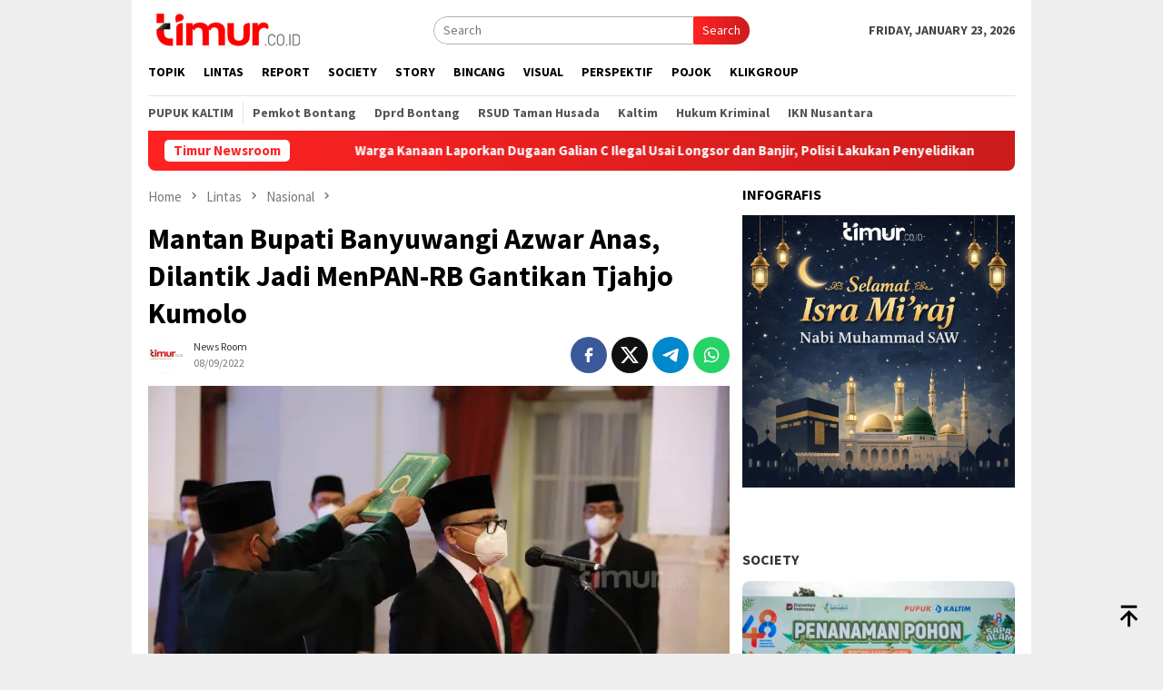

--- FILE ---
content_type: text/html; charset=UTF-8
request_url: https://timur.co.id/mantan-bupati-banyuwangi-azwar-anas-dilantik-jadi-menpan-rb-gantikan-tjahjo-kumolo/
body_size: 18058
content:
<!DOCTYPE html>
<html lang="en-US" prefix="og: https://ogp.me/ns#">
<head itemscope="itemscope" itemtype="http://schema.org/WebSite">
<meta charset="UTF-8">
<meta name="viewport" content="width=device-width, initial-scale=1">
<link rel="profile" href="http://gmpg.org/xfn/11">

<!-- Jetpack Site Verification Tags -->
<meta name="google-site-verification" content="AaxfFcoGVSa9heSm7DTonX5rrEiUroibOuO7_B4qZFk" />

<!-- Search Engine Optimization by Rank Math - https://rankmath.com/ -->
<title>Mantan Bupati Banyuwangi Azwar Anas, Dilantik Jadi MenPAN-RB Gantikan Tjahjo Kumolo | Timur.co.id</title>
<meta name="description" content="TIMUR. Abdullah Azwar Anas resmi dilantik sebagai Menteri Pendayagunaan Aparatur Negara dan Reformasi Birokrasi (Menpan-RB) menggantikan Tjahjo Kumolo yang"/>
<meta name="robots" content="follow, index, max-snippet:-1, max-video-preview:-1, max-image-preview:large"/>
<link rel="canonical" href="https://timur.co.id/mantan-bupati-banyuwangi-azwar-anas-dilantik-jadi-menpan-rb-gantikan-tjahjo-kumolo/" />
<meta property="og:locale" content="en_US" />
<meta property="og:type" content="article" />
<meta property="og:title" content="Mantan Bupati Banyuwangi Azwar Anas, Dilantik Jadi MenPAN-RB Gantikan Tjahjo Kumolo | Timur.co.id" />
<meta property="og:description" content="TIMUR. Abdullah Azwar Anas resmi dilantik sebagai Menteri Pendayagunaan Aparatur Negara dan Reformasi Birokrasi (Menpan-RB) menggantikan Tjahjo Kumolo yang" />
<meta property="og:url" content="https://timur.co.id/mantan-bupati-banyuwangi-azwar-anas-dilantik-jadi-menpan-rb-gantikan-tjahjo-kumolo/" />
<meta property="og:site_name" content="Timur.co.id" />
<meta property="article:publisher" content="https://www.facebook.com/timurmedianusantara" />
<meta property="article:tag" content="Azwar Anas" />
<meta property="article:tag" content="Menpan RB" />
<meta property="article:tag" content="Tjahjo Kumolo" />
<meta property="article:section" content="Nasional" />
<meta property="og:image" content="https://i0.wp.com/timur.co.id/wp-content/uploads/2022/09/Menpan-RB-Abdullah-Azwar-Anas.jpeg" />
<meta property="og:image:secure_url" content="https://i0.wp.com/timur.co.id/wp-content/uploads/2022/09/Menpan-RB-Abdullah-Azwar-Anas.jpeg" />
<meta property="og:image:width" content="800" />
<meta property="og:image:height" content="533" />
<meta property="og:image:alt" content="Azwar Anas" />
<meta property="og:image:type" content="image/jpeg" />
<meta property="article:published_time" content="2022-09-08T09:57:53+08:00" />
<meta name="twitter:card" content="summary_large_image" />
<meta name="twitter:title" content="Mantan Bupati Banyuwangi Azwar Anas, Dilantik Jadi MenPAN-RB Gantikan Tjahjo Kumolo | Timur.co.id" />
<meta name="twitter:description" content="TIMUR. Abdullah Azwar Anas resmi dilantik sebagai Menteri Pendayagunaan Aparatur Negara dan Reformasi Birokrasi (Menpan-RB) menggantikan Tjahjo Kumolo yang" />
<meta name="twitter:site" content="@majalahtimur" />
<meta name="twitter:creator" content="@majalahtimur" />
<meta name="twitter:image" content="https://i0.wp.com/timur.co.id/wp-content/uploads/2022/09/Menpan-RB-Abdullah-Azwar-Anas.jpeg" />
<meta name="twitter:label1" content="Written by" />
<meta name="twitter:data1" content="News Room" />
<meta name="twitter:label2" content="Time to read" />
<meta name="twitter:data2" content="1 minute" />
<script type="application/ld+json" class="rank-math-schema">{"@context":"https://schema.org","@graph":[{"@type":["LocalBusiness","Organization"],"@id":"https://timur.co.id/#organization","name":"Timur Media","url":"https://timur.co.id","sameAs":["https://www.facebook.com/timurmedianusantara","https://twitter.com/majalahtimur"],"logo":{"@type":"ImageObject","@id":"https://timur.co.id/#logo","url":"https://timur.co.id/wp-content/uploads/2019/01/LOGO-TIMUR-Resize.png","contentUrl":"https://timur.co.id/wp-content/uploads/2019/01/LOGO-TIMUR-Resize.png","caption":"Timur.co.id","inLanguage":"en-US","width":"308","height":"111"},"openingHours":["Monday,Tuesday,Wednesday,Thursday,Friday,Saturday,Sunday 09:00-17:00"],"image":{"@id":"https://timur.co.id/#logo"}},{"@type":"WebSite","@id":"https://timur.co.id/#website","url":"https://timur.co.id","name":"Timur.co.id","publisher":{"@id":"https://timur.co.id/#organization"},"inLanguage":"en-US"},{"@type":"ImageObject","@id":"https://i0.wp.com/timur.co.id/wp-content/uploads/2022/09/Menpan-RB-Abdullah-Azwar-Anas.jpeg?fit=800%2C533&amp;ssl=1","url":"https://i0.wp.com/timur.co.id/wp-content/uploads/2022/09/Menpan-RB-Abdullah-Azwar-Anas.jpeg?fit=800%2C533&amp;ssl=1","width":"800","height":"533","inLanguage":"en-US"},{"@type":"WebPage","@id":"https://timur.co.id/mantan-bupati-banyuwangi-azwar-anas-dilantik-jadi-menpan-rb-gantikan-tjahjo-kumolo/#webpage","url":"https://timur.co.id/mantan-bupati-banyuwangi-azwar-anas-dilantik-jadi-menpan-rb-gantikan-tjahjo-kumolo/","name":"Mantan Bupati Banyuwangi Azwar Anas, Dilantik Jadi MenPAN-RB Gantikan Tjahjo Kumolo | Timur.co.id","datePublished":"2022-09-08T09:57:53+08:00","dateModified":"2022-09-08T09:57:53+08:00","isPartOf":{"@id":"https://timur.co.id/#website"},"primaryImageOfPage":{"@id":"https://i0.wp.com/timur.co.id/wp-content/uploads/2022/09/Menpan-RB-Abdullah-Azwar-Anas.jpeg?fit=800%2C533&amp;ssl=1"},"inLanguage":"en-US"},{"@type":"Person","@id":"https://timur.co.id/author/news-room/","name":"News Room","url":"https://timur.co.id/author/news-room/","image":{"@type":"ImageObject","@id":"https://secure.gravatar.com/avatar/98b805cc00f97c57a91b406562ebb8ad9ec7096eb800576a17d51bc3710f49e6?s=96&amp;d=mm&amp;r=g","url":"https://secure.gravatar.com/avatar/98b805cc00f97c57a91b406562ebb8ad9ec7096eb800576a17d51bc3710f49e6?s=96&amp;d=mm&amp;r=g","caption":"News Room","inLanguage":"en-US"},"worksFor":{"@id":"https://timur.co.id/#organization"}},{"@type":"NewsArticle","headline":"Mantan Bupati Banyuwangi Azwar Anas, Dilantik Jadi MenPAN-RB Gantikan Tjahjo Kumolo | Timur.co.id","keywords":"Azwar Anas","datePublished":"2022-09-08T09:57:53+08:00","dateModified":"2022-09-08T09:57:53+08:00","author":{"@id":"https://timur.co.id/author/news-room/","name":"News Room"},"publisher":{"@id":"https://timur.co.id/#organization"},"description":"TIMUR. Abdullah Azwar Anas resmi dilantik sebagai Menteri Pendayagunaan Aparatur Negara dan Reformasi Birokrasi (Menpan-RB) menggantikan Tjahjo Kumolo yang","name":"Mantan Bupati Banyuwangi Azwar Anas, Dilantik Jadi MenPAN-RB Gantikan Tjahjo Kumolo | Timur.co.id","@id":"https://timur.co.id/mantan-bupati-banyuwangi-azwar-anas-dilantik-jadi-menpan-rb-gantikan-tjahjo-kumolo/#richSnippet","isPartOf":{"@id":"https://timur.co.id/mantan-bupati-banyuwangi-azwar-anas-dilantik-jadi-menpan-rb-gantikan-tjahjo-kumolo/#webpage"},"image":{"@id":"https://i0.wp.com/timur.co.id/wp-content/uploads/2022/09/Menpan-RB-Abdullah-Azwar-Anas.jpeg?fit=800%2C533&amp;ssl=1"},"inLanguage":"en-US","mainEntityOfPage":{"@id":"https://timur.co.id/mantan-bupati-banyuwangi-azwar-anas-dilantik-jadi-menpan-rb-gantikan-tjahjo-kumolo/#webpage"}}]}</script>
<!-- /Rank Math WordPress SEO plugin -->

<link rel='dns-prefetch' href='//www.googletagmanager.com' />
<link rel='dns-prefetch' href='//connect.facebook.net' />
<link rel='dns-prefetch' href='//stats.wp.com' />
<link rel='dns-prefetch' href='//fonts.googleapis.com' />
<link rel='preconnect' href='//i0.wp.com' />
<link rel='preconnect' href='//c0.wp.com' />
<link rel="alternate" title="oEmbed (JSON)" type="application/json+oembed" href="https://timur.co.id/wp-json/oembed/1.0/embed?url=https%3A%2F%2Ftimur.co.id%2Fmantan-bupati-banyuwangi-azwar-anas-dilantik-jadi-menpan-rb-gantikan-tjahjo-kumolo%2F" />
<link rel="alternate" title="oEmbed (XML)" type="text/xml+oembed" href="https://timur.co.id/wp-json/oembed/1.0/embed?url=https%3A%2F%2Ftimur.co.id%2Fmantan-bupati-banyuwangi-azwar-anas-dilantik-jadi-menpan-rb-gantikan-tjahjo-kumolo%2F&#038;format=xml" />
<!-- timur.co.id is managing ads with Advanced Ads 2.0.16 – https://wpadvancedads.com/ --><script id="timur-ready">
			window.advanced_ads_ready=function(e,a){a=a||"complete";var d=function(e){return"interactive"===a?"loading"!==e:"complete"===e};d(document.readyState)?e():document.addEventListener("readystatechange",(function(a){d(a.target.readyState)&&e()}),{once:"interactive"===a})},window.advanced_ads_ready_queue=window.advanced_ads_ready_queue||[];		</script>
		<style id='wp-img-auto-sizes-contain-inline-css' type='text/css'>
img:is([sizes=auto i],[sizes^="auto," i]){contain-intrinsic-size:3000px 1500px}
/*# sourceURL=wp-img-auto-sizes-contain-inline-css */
</style>

<link crossorigin="anonymous" rel='stylesheet' id='bloggingpro-fonts-css' href='https://fonts.googleapis.com/css?family=Source+Sans+Pro%3Aregular%2Citalic%2C700%2C300%26subset%3Dlatin%2C&#038;ver=1.4.2' type='text/css' media='all' />
<link rel='stylesheet' id='bloggingpro-style-css' href='https://timur.co.id/wp-content/themes/bloggingpro/style.css?ver=1.4.2' type='text/css' media='all' />
<style id='bloggingpro-style-inline-css' type='text/css'>
kbd,a.button,button,.button,button.button,input[type="button"],input[type="reset"],input[type="submit"],.tagcloud a,ul.page-numbers li a.prev.page-numbers,ul.page-numbers li a.next.page-numbers,ul.page-numbers li span.page-numbers,.page-links > .page-link-number,.cat-links ul li a,.entry-footer .tag-text,.gmr-recentposts-widget li.listpost-gallery .gmr-rp-content .gmr-metacontent .cat-links-content a,.page-links > .post-page-numbers.current span,ol.comment-list li div.reply a,#cancel-comment-reply-link,.entry-footer .tags-links a:hover,.gmr-topnotification{background-color:#ff2323;}#primary-menu > li ul .current-menu-item > a,#primary-menu .sub-menu > li:hover > a,.cat-links-content a,.tagcloud li:before,a:hover,a:focus,a:active,.gmr-ontop:hover path,#navigationamp button.close-topnavmenu-wrap,.sidr a#sidr-id-close-topnavmenu-button,.sidr-class-menu-item i._mi,.sidr-class-menu-item img._mi,.text-marquee{color:#ff2323;}.widget-title:after,a.button,button,.button,button.button,input[type="button"],input[type="reset"],input[type="submit"],.tagcloud a,.sticky .gmr-box-content,.bypostauthor > .comment-body,.gmr-ajax-loader div:nth-child(1),.gmr-ajax-loader div:nth-child(2),.entry-footer .tags-links a:hover{border-color:#ff2323;}a,.gmr-ontop path{color:#353535;}.entry-content-single p a{color:#dd3333;}body{color:#444444;font-family:"Source Sans Pro","Helvetica Neue",sans-serif;font-weight:500;font-size:14px;}.site-header{-webkit-background-size:auto;-moz-background-size:auto;-o-background-size:auto;background-size:auto;background-repeat:repeat;background-position:center top;background-attachment:scroll;}.site-header,.gmr-verytopbanner{background-color:#ffffff;}.site-title a{color:#dd2727;}.site-description{color:#999999;}.top-header{background-color:#ffffff;}#gmr-responsive-menu,.gmr-mainmenu #primary-menu > li > a,.search-trigger .gmr-icon{color:#000000;}.gmr-mainmenu #primary-menu > li.menu-border > a span,.gmr-mainmenu #primary-menu > li.page_item_has_children > a:after,.gmr-mainmenu #primary-menu > li.menu-item-has-children > a:after,.gmr-mainmenu #primary-menu .sub-menu > li.page_item_has_children > a:after,.gmr-mainmenu #primary-menu .sub-menu > li.menu-item-has-children > a:after{border-color:#000000;}#gmr-responsive-menu:hover,.gmr-mainmenu #primary-menu > li:hover > a,.gmr-mainmenu #primary-menu > .current-menu-item > a,.gmr-mainmenu #primary-menu .current-menu-ancestor > a,.gmr-mainmenu #primary-menu .current_page_item > a,.gmr-mainmenu #primary-menu .current_page_ancestor > a,.search-trigger .gmr-icon:hover{color:#dd3333;}.gmr-mainmenu #primary-menu > li.menu-border:hover > a span,.gmr-mainmenu #primary-menu > li.menu-border.current-menu-item > a span,.gmr-mainmenu #primary-menu > li.menu-border.current-menu-ancestor > a span,.gmr-mainmenu #primary-menu > li.menu-border.current_page_item > a span,.gmr-mainmenu #primary-menu > li.menu-border.current_page_ancestor > a span,.gmr-mainmenu #primary-menu > li.page_item_has_children:hover > a:after,.gmr-mainmenu #primary-menu > li.menu-item-has-children:hover > a:after,.gmr-mainmenu #primary-menu .sub-menu > li.page_item_has_children:hover > a:after,.gmr-mainmenu #primary-menu .sub-menu > li.menu-item-has-children:hover > a:after{border-color:#dd3333;}.secondwrap-menu .gmr-mainmenu #primary-menu > li > a,.secondwrap-menu .search-trigger .gmr-icon{color:#555555;}#primary-menu > li.menu-border > a span{border-color:#555555;}.secondwrap-menu .gmr-mainmenu #primary-menu > li:hover > a,.secondwrap-menu .gmr-mainmenu #primary-menu > .current-menu-item > a,.secondwrap-menu .gmr-mainmenu #primary-menu .current-menu-ancestor > a,.secondwrap-menu .gmr-mainmenu #primary-menu .current_page_item > a,.secondwrap-menu .gmr-mainmenu #primary-menu .current_page_ancestor > a,.secondwrap-menu .gmr-mainmenu #primary-menu > li.page_item_has_children:hover > a:after,.secondwrap-menu .gmr-mainmenu #primary-menu > li.menu-item-has-children:hover > a:after,.secondwrap-menu .gmr-mainmenu #primary-menu .sub-menu > li.page_item_has_children:hover > a:after,.secondwrap-menu .gmr-mainmenu #primary-menu .sub-menu > li.menu-item-has-children:hover > a:after,.secondwrap-menu .search-trigger .gmr-icon:hover{color:#dd3333;}.secondwrap-menu .gmr-mainmenu #primary-menu > li.menu-border:hover > a span,.secondwrap-menu .gmr-mainmenu #primary-menu > li.menu-border.current-menu-item > a span,.secondwrap-menu .gmr-mainmenu #primary-menu > li.menu-border.current-menu-ancestor > a span,.secondwrap-menu .gmr-mainmenu #primary-menu > li.menu-border.current_page_item > a span,.secondwrap-menu .gmr-mainmenu #primary-menu > li.menu-border.current_page_ancestor > a span,.secondwrap-menu .gmr-mainmenu #primary-menu > li.page_item_has_children:hover > a:after,.secondwrap-menu .gmr-mainmenu #primary-menu > li.menu-item-has-children:hover > a:after,.secondwrap-menu .gmr-mainmenu #primary-menu .sub-menu > li.page_item_has_children:hover > a:after,.secondwrap-menu .gmr-mainmenu #primary-menu .sub-menu > li.menu-item-has-children:hover > a:after{border-color:#dd3333;}h1,h2,h3,h4,h5,h6,.h1,.h2,.h3,.h4,.h5,.h6,.site-title,#primary-menu > li > a,.gmr-rp-biglink a,.gmr-rp-link a,.gmr-gallery-related ul li p a{font-family:"Source Sans Pro","Helvetica Neue",sans-serif;}.entry-main-single,.entry-main-single p{font-size:16px;}h1.title,h1.entry-title{font-size:32px;}h2.entry-title{font-size:18px;}.footer-container{background-color:#F5F5F5;}.widget-footer,.content-footer,.site-footer,.content-footer h3.widget-title{color:#B4B4B4;}.widget-footer a,.content-footer a,.site-footer a{color:#565656;}.widget-footer a:hover,.content-footer a:hover,.site-footer a:hover{color:#dd1f1f;}
/*# sourceURL=bloggingpro-style-inline-css */
</style>
<link rel='stylesheet' id='__EPYT__style-css' href='https://timur.co.id/wp-content/plugins/youtube-embed-plus/styles/ytprefs.min.css?ver=14.2.4' type='text/css' media='all' />
<style id='__EPYT__style-inline-css' type='text/css'>

                .epyt-gallery-thumb {
                        width: 33.333%;
                }
                
/*# sourceURL=__EPYT__style-inline-css */
</style>
<script type="text/javascript" id="image-watermark-no-right-click-js-before">
/* <![CDATA[ */
var iwArgsNoRightClick = {"rightclick":"N","draganddrop":"N","devtools":"Y","enableToast":"Y","toastMessage":"This content is protected"};

//# sourceURL=image-watermark-no-right-click-js-before
/* ]]> */
</script>
<script type="text/javascript" src="https://timur.co.id/wp-content/plugins/image-watermark/js/no-right-click.js?ver=2.0.4" id="image-watermark-no-right-click-js"></script>
<script type="text/javascript" src="https://c0.wp.com/c/6.9/wp-includes/js/jquery/jquery.min.js" id="jquery-core-js"></script>
<script type="text/javascript" src="https://c0.wp.com/c/6.9/wp-includes/js/jquery/jquery-migrate.min.js" id="jquery-migrate-js"></script>
<script type="text/javascript" id="__ytprefs__-js-extra">
/* <![CDATA[ */
var _EPYT_ = {"ajaxurl":"https://timur.co.id/wp-admin/admin-ajax.php","security":"cab280478e","gallery_scrolloffset":"20","eppathtoscripts":"https://timur.co.id/wp-content/plugins/youtube-embed-plus/scripts/","eppath":"https://timur.co.id/wp-content/plugins/youtube-embed-plus/","epresponsiveselector":"[\"iframe.__youtube_prefs__\",\"iframe[src*='youtube.com']\",\"iframe[src*='youtube-nocookie.com']\",\"iframe[data-ep-src*='youtube.com']\",\"iframe[data-ep-src*='youtube-nocookie.com']\",\"iframe[data-ep-gallerysrc*='youtube.com']\"]","epdovol":"1","version":"14.2.4","evselector":"iframe.__youtube_prefs__[src], iframe[src*=\"youtube.com/embed/\"], iframe[src*=\"youtube-nocookie.com/embed/\"]","ajax_compat":"","maxres_facade":"eager","ytapi_load":"light","pause_others":"","stopMobileBuffer":"1","facade_mode":"","not_live_on_channel":""};
//# sourceURL=__ytprefs__-js-extra
/* ]]> */
</script>
<script type="text/javascript" src="https://timur.co.id/wp-content/plugins/youtube-embed-plus/scripts/ytprefs.min.js?ver=14.2.4" id="__ytprefs__-js"></script>
	<style>img#wpstats{display:none}</style>
		<link rel="pingback" href="https://timur.co.id/xmlrpc.php"><link rel="amphtml" href="https://timur.co.id/mantan-bupati-banyuwangi-azwar-anas-dilantik-jadi-menpan-rb-gantikan-tjahjo-kumolo/amp/"><link rel="icon" href="https://i0.wp.com/timur.co.id/wp-content/uploads/2022/07/cropped-Icon3.png?fit=32%2C32&#038;ssl=1" sizes="32x32" />
<link rel="icon" href="https://i0.wp.com/timur.co.id/wp-content/uploads/2022/07/cropped-Icon3.png?fit=192%2C192&#038;ssl=1" sizes="192x192" />
<link rel="apple-touch-icon" href="https://i0.wp.com/timur.co.id/wp-content/uploads/2022/07/cropped-Icon3.png?fit=180%2C180&#038;ssl=1" />
<meta name="msapplication-TileImage" content="https://i0.wp.com/timur.co.id/wp-content/uploads/2022/07/cropped-Icon3.png?fit=270%2C270&#038;ssl=1" />
<style id='global-styles-inline-css' type='text/css'>
:root{--wp--preset--aspect-ratio--square: 1;--wp--preset--aspect-ratio--4-3: 4/3;--wp--preset--aspect-ratio--3-4: 3/4;--wp--preset--aspect-ratio--3-2: 3/2;--wp--preset--aspect-ratio--2-3: 2/3;--wp--preset--aspect-ratio--16-9: 16/9;--wp--preset--aspect-ratio--9-16: 9/16;--wp--preset--color--black: #000000;--wp--preset--color--cyan-bluish-gray: #abb8c3;--wp--preset--color--white: #ffffff;--wp--preset--color--pale-pink: #f78da7;--wp--preset--color--vivid-red: #cf2e2e;--wp--preset--color--luminous-vivid-orange: #ff6900;--wp--preset--color--luminous-vivid-amber: #fcb900;--wp--preset--color--light-green-cyan: #7bdcb5;--wp--preset--color--vivid-green-cyan: #00d084;--wp--preset--color--pale-cyan-blue: #8ed1fc;--wp--preset--color--vivid-cyan-blue: #0693e3;--wp--preset--color--vivid-purple: #9b51e0;--wp--preset--gradient--vivid-cyan-blue-to-vivid-purple: linear-gradient(135deg,rgb(6,147,227) 0%,rgb(155,81,224) 100%);--wp--preset--gradient--light-green-cyan-to-vivid-green-cyan: linear-gradient(135deg,rgb(122,220,180) 0%,rgb(0,208,130) 100%);--wp--preset--gradient--luminous-vivid-amber-to-luminous-vivid-orange: linear-gradient(135deg,rgb(252,185,0) 0%,rgb(255,105,0) 100%);--wp--preset--gradient--luminous-vivid-orange-to-vivid-red: linear-gradient(135deg,rgb(255,105,0) 0%,rgb(207,46,46) 100%);--wp--preset--gradient--very-light-gray-to-cyan-bluish-gray: linear-gradient(135deg,rgb(238,238,238) 0%,rgb(169,184,195) 100%);--wp--preset--gradient--cool-to-warm-spectrum: linear-gradient(135deg,rgb(74,234,220) 0%,rgb(151,120,209) 20%,rgb(207,42,186) 40%,rgb(238,44,130) 60%,rgb(251,105,98) 80%,rgb(254,248,76) 100%);--wp--preset--gradient--blush-light-purple: linear-gradient(135deg,rgb(255,206,236) 0%,rgb(152,150,240) 100%);--wp--preset--gradient--blush-bordeaux: linear-gradient(135deg,rgb(254,205,165) 0%,rgb(254,45,45) 50%,rgb(107,0,62) 100%);--wp--preset--gradient--luminous-dusk: linear-gradient(135deg,rgb(255,203,112) 0%,rgb(199,81,192) 50%,rgb(65,88,208) 100%);--wp--preset--gradient--pale-ocean: linear-gradient(135deg,rgb(255,245,203) 0%,rgb(182,227,212) 50%,rgb(51,167,181) 100%);--wp--preset--gradient--electric-grass: linear-gradient(135deg,rgb(202,248,128) 0%,rgb(113,206,126) 100%);--wp--preset--gradient--midnight: linear-gradient(135deg,rgb(2,3,129) 0%,rgb(40,116,252) 100%);--wp--preset--font-size--small: 13px;--wp--preset--font-size--medium: 20px;--wp--preset--font-size--large: 36px;--wp--preset--font-size--x-large: 42px;--wp--preset--spacing--20: 0.44rem;--wp--preset--spacing--30: 0.67rem;--wp--preset--spacing--40: 1rem;--wp--preset--spacing--50: 1.5rem;--wp--preset--spacing--60: 2.25rem;--wp--preset--spacing--70: 3.38rem;--wp--preset--spacing--80: 5.06rem;--wp--preset--shadow--natural: 6px 6px 9px rgba(0, 0, 0, 0.2);--wp--preset--shadow--deep: 12px 12px 50px rgba(0, 0, 0, 0.4);--wp--preset--shadow--sharp: 6px 6px 0px rgba(0, 0, 0, 0.2);--wp--preset--shadow--outlined: 6px 6px 0px -3px rgb(255, 255, 255), 6px 6px rgb(0, 0, 0);--wp--preset--shadow--crisp: 6px 6px 0px rgb(0, 0, 0);}:where(.is-layout-flex){gap: 0.5em;}:where(.is-layout-grid){gap: 0.5em;}body .is-layout-flex{display: flex;}.is-layout-flex{flex-wrap: wrap;align-items: center;}.is-layout-flex > :is(*, div){margin: 0;}body .is-layout-grid{display: grid;}.is-layout-grid > :is(*, div){margin: 0;}:where(.wp-block-columns.is-layout-flex){gap: 2em;}:where(.wp-block-columns.is-layout-grid){gap: 2em;}:where(.wp-block-post-template.is-layout-flex){gap: 1.25em;}:where(.wp-block-post-template.is-layout-grid){gap: 1.25em;}.has-black-color{color: var(--wp--preset--color--black) !important;}.has-cyan-bluish-gray-color{color: var(--wp--preset--color--cyan-bluish-gray) !important;}.has-white-color{color: var(--wp--preset--color--white) !important;}.has-pale-pink-color{color: var(--wp--preset--color--pale-pink) !important;}.has-vivid-red-color{color: var(--wp--preset--color--vivid-red) !important;}.has-luminous-vivid-orange-color{color: var(--wp--preset--color--luminous-vivid-orange) !important;}.has-luminous-vivid-amber-color{color: var(--wp--preset--color--luminous-vivid-amber) !important;}.has-light-green-cyan-color{color: var(--wp--preset--color--light-green-cyan) !important;}.has-vivid-green-cyan-color{color: var(--wp--preset--color--vivid-green-cyan) !important;}.has-pale-cyan-blue-color{color: var(--wp--preset--color--pale-cyan-blue) !important;}.has-vivid-cyan-blue-color{color: var(--wp--preset--color--vivid-cyan-blue) !important;}.has-vivid-purple-color{color: var(--wp--preset--color--vivid-purple) !important;}.has-black-background-color{background-color: var(--wp--preset--color--black) !important;}.has-cyan-bluish-gray-background-color{background-color: var(--wp--preset--color--cyan-bluish-gray) !important;}.has-white-background-color{background-color: var(--wp--preset--color--white) !important;}.has-pale-pink-background-color{background-color: var(--wp--preset--color--pale-pink) !important;}.has-vivid-red-background-color{background-color: var(--wp--preset--color--vivid-red) !important;}.has-luminous-vivid-orange-background-color{background-color: var(--wp--preset--color--luminous-vivid-orange) !important;}.has-luminous-vivid-amber-background-color{background-color: var(--wp--preset--color--luminous-vivid-amber) !important;}.has-light-green-cyan-background-color{background-color: var(--wp--preset--color--light-green-cyan) !important;}.has-vivid-green-cyan-background-color{background-color: var(--wp--preset--color--vivid-green-cyan) !important;}.has-pale-cyan-blue-background-color{background-color: var(--wp--preset--color--pale-cyan-blue) !important;}.has-vivid-cyan-blue-background-color{background-color: var(--wp--preset--color--vivid-cyan-blue) !important;}.has-vivid-purple-background-color{background-color: var(--wp--preset--color--vivid-purple) !important;}.has-black-border-color{border-color: var(--wp--preset--color--black) !important;}.has-cyan-bluish-gray-border-color{border-color: var(--wp--preset--color--cyan-bluish-gray) !important;}.has-white-border-color{border-color: var(--wp--preset--color--white) !important;}.has-pale-pink-border-color{border-color: var(--wp--preset--color--pale-pink) !important;}.has-vivid-red-border-color{border-color: var(--wp--preset--color--vivid-red) !important;}.has-luminous-vivid-orange-border-color{border-color: var(--wp--preset--color--luminous-vivid-orange) !important;}.has-luminous-vivid-amber-border-color{border-color: var(--wp--preset--color--luminous-vivid-amber) !important;}.has-light-green-cyan-border-color{border-color: var(--wp--preset--color--light-green-cyan) !important;}.has-vivid-green-cyan-border-color{border-color: var(--wp--preset--color--vivid-green-cyan) !important;}.has-pale-cyan-blue-border-color{border-color: var(--wp--preset--color--pale-cyan-blue) !important;}.has-vivid-cyan-blue-border-color{border-color: var(--wp--preset--color--vivid-cyan-blue) !important;}.has-vivid-purple-border-color{border-color: var(--wp--preset--color--vivid-purple) !important;}.has-vivid-cyan-blue-to-vivid-purple-gradient-background{background: var(--wp--preset--gradient--vivid-cyan-blue-to-vivid-purple) !important;}.has-light-green-cyan-to-vivid-green-cyan-gradient-background{background: var(--wp--preset--gradient--light-green-cyan-to-vivid-green-cyan) !important;}.has-luminous-vivid-amber-to-luminous-vivid-orange-gradient-background{background: var(--wp--preset--gradient--luminous-vivid-amber-to-luminous-vivid-orange) !important;}.has-luminous-vivid-orange-to-vivid-red-gradient-background{background: var(--wp--preset--gradient--luminous-vivid-orange-to-vivid-red) !important;}.has-very-light-gray-to-cyan-bluish-gray-gradient-background{background: var(--wp--preset--gradient--very-light-gray-to-cyan-bluish-gray) !important;}.has-cool-to-warm-spectrum-gradient-background{background: var(--wp--preset--gradient--cool-to-warm-spectrum) !important;}.has-blush-light-purple-gradient-background{background: var(--wp--preset--gradient--blush-light-purple) !important;}.has-blush-bordeaux-gradient-background{background: var(--wp--preset--gradient--blush-bordeaux) !important;}.has-luminous-dusk-gradient-background{background: var(--wp--preset--gradient--luminous-dusk) !important;}.has-pale-ocean-gradient-background{background: var(--wp--preset--gradient--pale-ocean) !important;}.has-electric-grass-gradient-background{background: var(--wp--preset--gradient--electric-grass) !important;}.has-midnight-gradient-background{background: var(--wp--preset--gradient--midnight) !important;}.has-small-font-size{font-size: var(--wp--preset--font-size--small) !important;}.has-medium-font-size{font-size: var(--wp--preset--font-size--medium) !important;}.has-large-font-size{font-size: var(--wp--preset--font-size--large) !important;}.has-x-large-font-size{font-size: var(--wp--preset--font-size--x-large) !important;}
/*# sourceURL=global-styles-inline-css */
</style>
</head>

<body class="wp-singular post-template-default single single-post postid-7185 single-format-standard wp-theme-bloggingpro gmr-theme idtheme kentooz gmr-box-layout gmr-sticky group-blog" itemscope="itemscope" itemtype="http://schema.org/WebPage">
<div id="full-container">
<a class="skip-link screen-reader-text" href="#main">Skip to content</a>


<header id="masthead" class="site-header" role="banner" itemscope="itemscope" itemtype="http://schema.org/WPHeader">
	<div class="container">
					<div class="clearfix gmr-headwrapper">

				<div class="list-table clearfix">
					<div class="table-row">
						<div class="table-cell onlymobile-menu">
															<a id="gmr-responsive-menu" href="#menus" rel="nofollow" title="Mobile Menu"><svg xmlns="http://www.w3.org/2000/svg" xmlns:xlink="http://www.w3.org/1999/xlink" aria-hidden="true" role="img" width="1em" height="1em" preserveAspectRatio="xMidYMid meet" viewBox="0 0 24 24"><path d="M3 6h18v2H3V6m0 5h18v2H3v-2m0 5h18v2H3v-2z" fill="currentColor"/></svg><span class="screen-reader-text">Mobile Menu</span></a>
													</div>
												<div class="close-topnavmenu-wrap"><a id="close-topnavmenu-button" rel="nofollow" href="#"><svg xmlns="http://www.w3.org/2000/svg" xmlns:xlink="http://www.w3.org/1999/xlink" aria-hidden="true" role="img" width="1em" height="1em" preserveAspectRatio="xMidYMid meet" viewBox="0 0 24 24"><path d="M12 20c-4.41 0-8-3.59-8-8s3.59-8 8-8s8 3.59 8 8s-3.59 8-8 8m0-18C6.47 2 2 6.47 2 12s4.47 10 10 10s10-4.47 10-10S17.53 2 12 2m2.59 6L12 10.59L9.41 8L8 9.41L10.59 12L8 14.59L9.41 16L12 13.41L14.59 16L16 14.59L13.41 12L16 9.41L14.59 8z" fill="currentColor"/></svg></a></div>
												<div class="table-cell gmr-logo">
															<div class="logo-wrap">
									<a href="https://timur.co.id/" class="custom-logo-link" itemprop="url" title="Timur.co.id">
										<img src="https://timur.co.id/wp-content/uploads/2021/01/logooooo.jpg" alt="Timur.co.id" title="Timur.co.id" />
									</a>
								</div>
														</div>
													<div class="table-cell search">
								<a id="search-menu-button-top" class="responsive-searchbtn pull-right" href="#" rel="nofollow"><svg xmlns="http://www.w3.org/2000/svg" xmlns:xlink="http://www.w3.org/1999/xlink" aria-hidden="true" role="img" width="1em" height="1em" preserveAspectRatio="xMidYMid meet" viewBox="0 0 24 24"><g fill="none"><path d="M21 21l-4.486-4.494M19 10.5a8.5 8.5 0 1 1-17 0a8.5 8.5 0 0 1 17 0z" stroke="currentColor" stroke-width="2" stroke-linecap="round"/></g></svg></a>
								<form method="get" id="search-topsearchform-container" class="gmr-searchform searchform topsearchform" action="https://timur.co.id/">
									<input type="text" name="s" id="s" placeholder="Search" />
									<button type="submit" class="topsearch-submit">Search</button>
								</form>
							</div>
							<div class="table-cell gmr-table-date">
								<span class="gmr-top-date pull-right" data-lang="en-US"></span>
							</div>
											</div>
				</div>
							</div>
				</div><!-- .container -->
</header><!-- #masthead -->

<div class="top-header">
	<div class="container">
	<div class="gmr-menuwrap mainwrap-menu clearfix">
		<nav id="site-navigation" class="gmr-mainmenu" role="navigation" itemscope="itemscope" itemtype="http://schema.org/SiteNavigationElement">
			<ul id="primary-menu" class="menu"><li class="menu-item menu-item-type-menulogo-btn gmr-menulogo-btn"><a href="https://timur.co.id/" id="menulogo-button" itemprop="url" title="Timur.co.id"><img src="https://timur.co.id/wp-content/uploads/2021/01/ic-2.png" alt="Timur.co.id" title="Timur.co.id" itemprop="image" /></a></li><li id="menu-item-65" class="menu-item menu-item-type-taxonomy menu-item-object-category menu-item-65"><a href="https://timur.co.id/category/topik/" itemprop="url"><span itemprop="name">Topik</span></a></li>
<li id="menu-item-2361" class="menu-item menu-item-type-taxonomy menu-item-object-category current-post-ancestor menu-item-2361"><a href="https://timur.co.id/category/lintas/" itemprop="url"><span itemprop="name">Lintas</span></a></li>
<li id="menu-item-12" class="menu-item menu-item-type-taxonomy menu-item-object-category menu-item-12"><a href="https://timur.co.id/category/report/" itemprop="url"><span itemprop="name">Report</span></a></li>
<li id="menu-item-13" class="menu-item menu-item-type-taxonomy menu-item-object-category menu-item-13"><a href="https://timur.co.id/category/society/" itemprop="url"><span itemprop="name">Society</span></a></li>
<li id="menu-item-10" class="menu-item menu-item-type-taxonomy menu-item-object-category menu-item-10"><a href="https://timur.co.id/category/story/" itemprop="url"><span itemprop="name">Story</span></a></li>
<li id="menu-item-11" class="menu-item menu-item-type-taxonomy menu-item-object-category menu-item-11"><a href="https://timur.co.id/category/bincang/" itemprop="url"><span itemprop="name">Bincang</span></a></li>
<li id="menu-item-14" class="menu-item menu-item-type-taxonomy menu-item-object-category menu-item-14"><a href="https://timur.co.id/category/visual/" itemprop="url"><span itemprop="name">Visual</span></a></li>
<li id="menu-item-63" class="menu-item menu-item-type-taxonomy menu-item-object-category menu-item-63"><a href="https://timur.co.id/category/perspektif/" itemprop="url"><span itemprop="name">Perspektif</span></a></li>
<li id="menu-item-64" class="menu-item menu-item-type-taxonomy menu-item-object-category menu-item-64"><a href="https://timur.co.id/category/pojok/" itemprop="url"><span itemprop="name">Pojok</span></a></li>
<li id="menu-item-4290" class="menu-item menu-item-type-post_type menu-item-object-page menu-item-4290"><a href="https://timur.co.id/klikgroup/" itemprop="url"><span itemprop="name">KlikGroup</span></a></li>
<li class="menu-item menu-item-type-search-btn gmr-search-btn pull-right"><a id="search-menu-button" href="#" rel="nofollow"><svg xmlns="http://www.w3.org/2000/svg" xmlns:xlink="http://www.w3.org/1999/xlink" aria-hidden="true" role="img" width="1em" height="1em" preserveAspectRatio="xMidYMid meet" viewBox="0 0 24 24"><g fill="none"><path d="M21 21l-4.486-4.494M19 10.5a8.5 8.5 0 1 1-17 0a8.5 8.5 0 0 1 17 0z" stroke="currentColor" stroke-width="2" stroke-linecap="round"/></g></svg></a><div class="search-dropdown search" id="search-dropdown-container"><form method="get" class="gmr-searchform searchform" action="https://timur.co.id/"><input type="text" name="s" id="s" placeholder="Search" /></form></div></li></ul>		</nav><!-- #site-navigation -->
	</div>
		<div class="gmr-menuwrap secondwrap-menu clearfix">
		<nav id="site-navigation" class="gmr-mainmenu" role="navigation" itemscope="itemscope" itemtype="http://schema.org/SiteNavigationElement">
			<ul id="primary-menu" class="menu"><li id="menu-item-4096" class="menu-item menu-item-type-taxonomy menu-item-object-post_tag menu-item-4096"><a href="https://timur.co.id/tag/pupuk-kaltim/" itemprop="url"><span itemprop="name">Pupuk Kaltim</span></a></li>
<li id="menu-item-4097" class="menu-item menu-item-type-taxonomy menu-item-object-post_tag menu-item-4097"><a href="https://timur.co.id/tag/pemkot-bontang/" itemprop="url"><span itemprop="name">Pemkot Bontang</span></a></li>
<li id="menu-item-4100" class="menu-item menu-item-type-taxonomy menu-item-object-post_tag menu-item-4100"><a href="https://timur.co.id/tag/dprd-bontang/" itemprop="url"><span itemprop="name">Dprd Bontang</span></a></li>
<li id="menu-item-6375" class="menu-item menu-item-type-taxonomy menu-item-object-category menu-item-6375"><a href="https://timur.co.id/category/inframe/rsud-taman-husada/" itemprop="url"><span itemprop="name">RSUD Taman Husada</span></a></li>
<li id="menu-item-6376" class="menu-item menu-item-type-taxonomy menu-item-object-category menu-item-6376"><a href="https://timur.co.id/category/lintas/kaltim/" itemprop="url"><span itemprop="name">Kaltim</span></a></li>
<li id="menu-item-6377" class="menu-item menu-item-type-taxonomy menu-item-object-category menu-item-6377"><a href="https://timur.co.id/category/lintas/hukum-kriminal/" itemprop="url"><span itemprop="name">Hukum Kriminal</span></a></li>
<li id="menu-item-6378" class="menu-item menu-item-type-taxonomy menu-item-object-category menu-item-6378"><a href="https://timur.co.id/category/lintas/ikn-nusantara/" itemprop="url"><span itemprop="name">IKN Nusantara</span></a></li>
</ul>		</nav><!-- #site-navigation -->
	</div>
			</div><!-- .container -->
</div><!-- .top-header -->
<div class="site inner-wrap" id="site-container">

<div class="container"><div class="gmr-topnotification"><div class="wrap-marquee"><div class="text-marquee">Timur Newsroom</div><span class="marquee">				<a href="https://timur.co.id/warga-kanaan-laporkan-dugaan-galian-c-ilegal-usai-longsor-dan-banjir-polisi-lakukan-penyelidikan/" class="gmr-recent-marquee" title="Warga Kanaan Laporkan Dugaan Galian C Ilegal Usai Longsor dan Banjir, Polisi Lakukan Penyelidikan">Warga Kanaan Laporkan Dugaan Galian C Ilegal Usai Longsor dan Banjir, Polisi Lakukan Penyelidikan</a>
							<a href="https://timur.co.id/dispoparekraf-bontang-siapkan-skema-uptd-untuk-penarikan-retribusi-fasilitas-olahraga/" class="gmr-recent-marquee" title="Dispoparekraf Bontang Siapkan Skema UPTD untuk Penarikan Retribusi Fasilitas Olahraga">Dispoparekraf Bontang Siapkan Skema UPTD untuk Penarikan Retribusi Fasilitas Olahraga</a>
							<a href="https://timur.co.id/terekam-cctv-pencuri-ponsel-di-jalan-pattimura-diringkus-polres-bontang/" class="gmr-recent-marquee" title="Terekam CCTV, Pencuri Ponsel di Jalan Pattimura Diringkus Polres Bontang">Terekam CCTV, Pencuri Ponsel di Jalan Pattimura Diringkus Polres Bontang</a>
							<a href="https://timur.co.id/tarif-air-bersih-bontang-berpeluang-disesuaikan-perumda-tirta-taman-masih-lakukan-pembahasan/" class="gmr-recent-marquee" title="Tarif Air Bersih Bontang Berpeluang Disesuaikan, Perumda Tirta Taman Masih Lakukan Pembahasan">Tarif Air Bersih Bontang Berpeluang Disesuaikan, Perumda Tirta Taman Masih Lakukan Pembahasan</a>
							<a href="https://timur.co.id/jalan-kampung-timur-kanaan-masih-rusak-perbaikan-tertunda-karena-keterbatasan-anggaran/" class="gmr-recent-marquee" title="Jalan Kampung Timur Kanaan Masih Rusak, Perbaikan Tertunda karena Keterbatasan Anggaran">Jalan Kampung Timur Kanaan Masih Rusak, Perbaikan Tertunda karena Keterbatasan Anggaran</a>
			</span></div></div></div>

	<div id="content" class="gmr-content">

		<div class="container">
			<div class="row">

<div id="primary" class="col-md-main">
	<div class="content-area gmr-single-wrap">
					<div class="breadcrumbs" itemscope itemtype="https://schema.org/BreadcrumbList">
																								<span class="first-item" itemprop="itemListElement" itemscope itemtype="https://schema.org/ListItem">
									<a itemscope itemtype="https://schema.org/WebPage" itemprop="item" itemid="https://timur.co.id/" href="https://timur.co.id/">
										<span itemprop="name">Home</span>
									</a>
									<span itemprop="position" content="1"></span>
								</span>
														<span class="separator"><svg xmlns="http://www.w3.org/2000/svg" xmlns:xlink="http://www.w3.org/1999/xlink" aria-hidden="true" role="img" width="1em" height="1em" preserveAspectRatio="xMidYMid meet" viewBox="0 0 24 24"><path d="M8.59 16.59L13.17 12L8.59 7.41L10 6l6 6l-6 6l-1.41-1.41z" fill="currentColor"/></svg></span>
																															<span class="0-item" itemprop="itemListElement" itemscope itemtype="http://schema.org/ListItem">
									<a itemscope itemtype="https://schema.org/WebPage" itemprop="item" itemid="https://timur.co.id/category/lintas/" href="https://timur.co.id/category/lintas/">
										<span itemprop="name">Lintas</span>
									</a>
									<span itemprop="position" content="2"></span>
								</span>
														<span class="separator"><svg xmlns="http://www.w3.org/2000/svg" xmlns:xlink="http://www.w3.org/1999/xlink" aria-hidden="true" role="img" width="1em" height="1em" preserveAspectRatio="xMidYMid meet" viewBox="0 0 24 24"><path d="M8.59 16.59L13.17 12L8.59 7.41L10 6l6 6l-6 6l-1.41-1.41z" fill="currentColor"/></svg></span>
																															<span class="1-item" itemprop="itemListElement" itemscope itemtype="http://schema.org/ListItem">
									<a itemscope itemtype="https://schema.org/WebPage" itemprop="item" itemid="https://timur.co.id/category/lintas/nasional/" href="https://timur.co.id/category/lintas/nasional/">
										<span itemprop="name">Nasional</span>
									</a>
									<span itemprop="position" content="3"></span>
								</span>
														<span class="separator"><svg xmlns="http://www.w3.org/2000/svg" xmlns:xlink="http://www.w3.org/1999/xlink" aria-hidden="true" role="img" width="1em" height="1em" preserveAspectRatio="xMidYMid meet" viewBox="0 0 24 24"><path d="M8.59 16.59L13.17 12L8.59 7.41L10 6l6 6l-6 6l-1.41-1.41z" fill="currentColor"/></svg></span>
																						<span class="last-item" itemscope itemtype="https://schema.org/ListItem">
							<span itemprop="name">Mantan Bupati Banyuwangi Azwar Anas, Dilantik Jadi MenPAN-RB Gantikan Tjahjo Kumolo</span>
							<span itemprop="position" content="4"></span>
						</span>
															</div>
					<main id="main" class="site-main" role="main">
		<div class="inner-container">
			
<article id="post-7185" class="post-7185 post type-post status-publish format-standard has-post-thumbnail hentry category-nasional tag-azwar-anas tag-menpan-rb tag-tjahjo-kumolo" itemscope="itemscope" itemtype="http://schema.org/CreativeWork">
	<div class="gmr-box-content gmr-single">
		<header class="entry-header">
			<h1 class="entry-title" itemprop="headline">Mantan Bupati Banyuwangi Azwar Anas, Dilantik Jadi MenPAN-RB Gantikan Tjahjo Kumolo</h1><div class="list-table clearfix"><div class="table-row"><div class="table-cell gmr-gravatar-metasingle"><a class="url" href="https://timur.co.id/author/news-room/" title="Permalink to: News Room" itemprop="url"><img alt='Gravatar Image' title='Gravatar' src='https://secure.gravatar.com/avatar/98b805cc00f97c57a91b406562ebb8ad9ec7096eb800576a17d51bc3710f49e6?s=40&#038;d=mm&#038;r=g' srcset='https://secure.gravatar.com/avatar/98b805cc00f97c57a91b406562ebb8ad9ec7096eb800576a17d51bc3710f49e6?s=80&#038;d=mm&#038;r=g 2x' class='avatar avatar-40 photo img-cicle' height='40' width='40' decoding='async'/></a></div><div class="table-cell gmr-content-metasingle"><div class="posted-by"> <span class="entry-author vcard" itemprop="author" itemscope="itemscope" itemtype="http://schema.org/person"><a class="url fn n" href="https://timur.co.id/author/news-room/" title="Permalink to: News Room" itemprop="url"><span itemprop="name">News Room</span></a></span></div><div class="posted-on"><time class="entry-date published updated" itemprop="dateModified" datetime="2022-09-08T09:57:53+08:00">08/09/2022</time><span class="meta-view"></span></div></div><div class="table-cell gmr-content-share"><div class="pull-right"><ul class="gmr-socialicon-share"><li class="facebook"><a href="https://www.facebook.com/sharer/sharer.php?u=https%3A%2F%2Ftimur.co.id%2Fmantan-bupati-banyuwangi-azwar-anas-dilantik-jadi-menpan-rb-gantikan-tjahjo-kumolo%2F" rel="nofollow" title="Share this"><svg xmlns="http://www.w3.org/2000/svg" xmlns:xlink="http://www.w3.org/1999/xlink" aria-hidden="true" role="img" width="1em" height="1em" preserveAspectRatio="xMidYMid meet" viewBox="0 0 24 24"><g fill="none"><path d="M9.198 21.5h4v-8.01h3.604l.396-3.98h-4V7.5a1 1 0 0 1 1-1h3v-4h-3a5 5 0 0 0-5 5v2.01h-2l-.396 3.98h2.396v8.01z" fill="currentColor"/></g></svg></a></li><li class="twitter"><a href="https://twitter.com/intent/tweet?url=https%3A%2F%2Ftimur.co.id%2Fmantan-bupati-banyuwangi-azwar-anas-dilantik-jadi-menpan-rb-gantikan-tjahjo-kumolo%2F&amp;text=Mantan%20Bupati%20Banyuwangi%20Azwar%20Anas%2C%20Dilantik%20Jadi%20MenPAN-RB%20Gantikan%20Tjahjo%20Kumolo" rel="nofollow" title="Tweet this"><svg xmlns="http://www.w3.org/2000/svg" aria-hidden="true" role="img" width="1em" height="1em" viewBox="0 0 24 24"><path fill="currentColor" d="M18.901 1.153h3.68l-8.04 9.19L24 22.846h-7.406l-5.8-7.584l-6.638 7.584H.474l8.6-9.83L0 1.154h7.594l5.243 6.932ZM17.61 20.644h2.039L6.486 3.24H4.298Z"/></svg></a></li><li class="telegram"><a href="https://t.me/share/url?url=https%3A%2F%2Ftimur.co.id%2Fmantan-bupati-banyuwangi-azwar-anas-dilantik-jadi-menpan-rb-gantikan-tjahjo-kumolo%2F&amp;text=Mantan%20Bupati%20Banyuwangi%20Azwar%20Anas%2C%20Dilantik%20Jadi%20MenPAN-RB%20Gantikan%20Tjahjo%20Kumolo" target="_blank" rel="nofollow" title="Telegram Share"><svg xmlns="http://www.w3.org/2000/svg" xmlns:xlink="http://www.w3.org/1999/xlink" aria-hidden="true" role="img" width="1em" height="1em" preserveAspectRatio="xMidYMid meet" viewBox="0 0 48 48"><path d="M41.42 7.309s3.885-1.515 3.56 2.164c-.107 1.515-1.078 6.818-1.834 12.553l-2.59 16.99s-.216 2.489-2.159 2.922c-1.942.432-4.856-1.515-5.396-1.948c-.432-.325-8.094-5.195-10.792-7.575c-.756-.65-1.62-1.948.108-3.463L33.648 18.13c1.295-1.298 2.59-4.328-2.806-.649l-15.11 10.28s-1.727 1.083-4.964.109l-7.016-2.165s-2.59-1.623 1.835-3.246c10.793-5.086 24.068-10.28 35.831-15.15z" fill="#000"/></svg></a></li><li class="whatsapp"><a href="https://api.whatsapp.com/send?text=Mantan%20Bupati%20Banyuwangi%20Azwar%20Anas%2C%20Dilantik%20Jadi%20MenPAN-RB%20Gantikan%20Tjahjo%20Kumolo https%3A%2F%2Ftimur.co.id%2Fmantan-bupati-banyuwangi-azwar-anas-dilantik-jadi-menpan-rb-gantikan-tjahjo-kumolo%2F" rel="nofollow" title="WhatsApp this"><svg xmlns="http://www.w3.org/2000/svg" xmlns:xlink="http://www.w3.org/1999/xlink" aria-hidden="true" role="img" width="1em" height="1em" preserveAspectRatio="xMidYMid meet" viewBox="0 0 24 24"><path d="M12.04 2c-5.46 0-9.91 4.45-9.91 9.91c0 1.75.46 3.45 1.32 4.95L2.05 22l5.25-1.38c1.45.79 3.08 1.21 4.74 1.21c5.46 0 9.91-4.45 9.91-9.91c0-2.65-1.03-5.14-2.9-7.01A9.816 9.816 0 0 0 12.04 2m.01 1.67c2.2 0 4.26.86 5.82 2.42a8.225 8.225 0 0 1 2.41 5.83c0 4.54-3.7 8.23-8.24 8.23c-1.48 0-2.93-.39-4.19-1.15l-.3-.17l-3.12.82l.83-3.04l-.2-.32a8.188 8.188 0 0 1-1.26-4.38c.01-4.54 3.7-8.24 8.25-8.24M8.53 7.33c-.16 0-.43.06-.66.31c-.22.25-.87.86-.87 2.07c0 1.22.89 2.39 1 2.56c.14.17 1.76 2.67 4.25 3.73c.59.27 1.05.42 1.41.53c.59.19 1.13.16 1.56.1c.48-.07 1.46-.6 1.67-1.18c.21-.58.21-1.07.15-1.18c-.07-.1-.23-.16-.48-.27c-.25-.14-1.47-.74-1.69-.82c-.23-.08-.37-.12-.56.12c-.16.25-.64.81-.78.97c-.15.17-.29.19-.53.07c-.26-.13-1.06-.39-2-1.23c-.74-.66-1.23-1.47-1.38-1.72c-.12-.24-.01-.39.11-.5c.11-.11.27-.29.37-.44c.13-.14.17-.25.25-.41c.08-.17.04-.31-.02-.43c-.06-.11-.56-1.35-.77-1.84c-.2-.48-.4-.42-.56-.43c-.14 0-.3-.01-.47-.01z" fill="currentColor"/></svg></a></li></ul></div></div></div></div>		</header><!-- .entry-header -->

							<figure class="wp-caption alignnone single-thumbnail">
						<img width="800" height="533" src="https://i0.wp.com/timur.co.id/wp-content/uploads/2022/09/Menpan-RB-Abdullah-Azwar-Anas.jpeg?fit=800%2C533&amp;ssl=1" class="attachment-full size-full wp-post-image" alt="" decoding="async" fetchpriority="high" srcset="https://i0.wp.com/timur.co.id/wp-content/uploads/2022/09/Menpan-RB-Abdullah-Azwar-Anas.jpeg?w=800&amp;ssl=1 800w, https://i0.wp.com/timur.co.id/wp-content/uploads/2022/09/Menpan-RB-Abdullah-Azwar-Anas.jpeg?resize=768%2C512&amp;ssl=1 768w" sizes="(max-width: 800px) 100vw, 800px" title="Menpan RB Abdullah Azwar Anas" />
													<figcaption class="wp-caption-textmain">Pelantikan Abdullah Azwar Anas sebagai Menpan-RB (Foto: Kemenpan-RB)</figcaption>
											</figure>
							<div class="entry-content entry-content-single" itemprop="text">
			<div class="entry-main-single">
			<p><span style="font-family: tahoma, arial, helvetica, sans-serif; font-size: 12pt; color: #000000;"><span style="color: #ff0000;"><strong>TIMUR.</strong></span> Abdullah Azwar Anas resmi dilantik sebagai Menteri Pendayagunaan Aparatur Negara dan Reformasi Birokrasi<span id="more-7185"></span> (Menpan-RB) menggantikan Tjahjo Kumolo yang meninggal dunia pada awal Juli 2022 lalu.</span>
<p><span style="font-family: tahoma, arial, helvetica, sans-serif; font-size: 12pt; color: #000000;">Pelantikan tersebut berdasarkan Keputusan Presiden (Keppres) Nomor 91/P Tahun 2022 tentang Pengangkatan Menteri Pendayagunaan Aparatur Negara dan Reformasi Birokrasi Kabinet Indonesia Maju dalam sisa masa jabatan periode tahun 2019-2024.</span></p><div class="gmr-related-post gmr-gallery-related-insidepost"><div class="widget-title"><strong>Read More</strong></div><ul><li><a href="https://timur.co.id/pemerintah-buka-23-juta-lowongan-casn-tahun-2024-prioritaskan-fresh-graduate/" itemprop="url" class="thumb-radius" title="Permalink to: Pemerintah Buka 2,3 Juta Lowongan CASN Tahun 2024, Prioritaskan Fresh Graduate" rel="bookmark">Pemerintah Buka 2,3 Juta Lowongan CASN Tahun 2024, Prioritaskan Fresh Graduate</a></li><li><a href="https://timur.co.id/menteri-panrb-pastikan-tidak-ada-pemberhentian-massal-honorer/" itemprop="url" class="thumb-radius" title="Permalink to: Menteri PANRB Pastikan Tidak Ada Pemberhentian Massal Honorer" rel="bookmark">Menteri PANRB Pastikan Tidak Ada Pemberhentian Massal Honorer</a></li><li><a href="https://timur.co.id/penghapusan-honorer-berpeluang-batal-menpan-rb-siapkan-jalan-tengah/" itemprop="url" class="thumb-radius" title="Permalink to: Penghapusan Honorer Berpeluang Batal, Menpan-RB Siapkan Jalan Tengah" rel="bookmark">Penghapusan Honorer Berpeluang Batal, Menpan-RB Siapkan Jalan Tengah</a></li></ul></div>
<p><span style="font-family: tahoma, arial, helvetica, sans-serif; font-size: 12pt; color: #000000;">Azwar Anas bukan nama yang asing di kancah perpolitikan tanah air. Saat ini, Ia berstatus sebagai kader PDI Perjuangan sama seperti halnya almarhum Tjahjo.</span>
<p><span style="font-family: tahoma, arial, helvetica, sans-serif; font-size: 12pt; color: #000000;">Sebelum dilantik menjadi Menpan RB oleh Presiden RI Joko Widodo (Jokowi), Azwar baru sebentar menjabat Ketua Lembaga Kebijakan Pengadaan Barang/Jasa Pemerintah (LKPP).</span>
<p><span style="font-family: tahoma, arial, helvetica, sans-serif; font-size: 12pt; color: #000000;">Ia dilantik Jokowi memimpin lembaga itu pada Januari 2022 silam. Kini dia pun harus mengepak barang dari kantor LKPP di Kuningan, Jakarta Selatan, untuk dibawa ke kantor Kemenpan RB di bilangan Senayan.</span>
<p><span style="font-family: tahoma, arial, helvetica, sans-serif; font-size: 12pt; color: #000000;">Presiden Joko Widodo menjelaskan alasannya memilih Abdullah Azwar Anas sebagai Menteri Pendayagunaan Aparatur Negara dan Reformasi Birokrasi (Menpan-RB). Presiden mengatakan, dirinya melihat Anas sebagai sosok yang memiliki rekam jejak (track record) yang baik dalam hal reformasi birokrasi</span>
<p><span style="font-family: tahoma, arial, helvetica, sans-serif; font-size: 12pt; color: #000000;">&#8220;Kita semua tahu Pak Azwar Anas track record-nya jelas waktu memegang birokrasi di Banyuwangi banyak sekali yang saya lihat, saya lihat langsung ke sana,&#8221; ujar Jokowi usai pelantikan di Istana Negara, Rabu (7/9/2022).</span>
<p><span style="font-family: tahoma, arial, helvetica, sans-serif; font-size: 12pt; color: #000000;">&#8220;Inovasi-inovasi di bidang pelayanan publik, inovasi-inovasi di urusan KTP, urusan perizinan, dan bisa dilakukan di pasar, di mal, saya kira beliau termasuk yang pertama saat itu. Sehingga, track record itu yang menyebabkan kita memilih Pak Azwar Anas,&#8221; tegas presiden.</span>
<p><span style="font-family: tahoma, arial, helvetica, sans-serif; font-size: 12pt; color: #000000;">Jokowi pun meminta agar Anas melakukan reformasi birokrasi secara cepat saat menjadi Menpan-RB. Selain itu, Anas diminta menjadikan birokrasi pemerintah lebih melayani dan disiplin.</span>
<p><span style="font-family: tahoma, arial, helvetica, sans-serif; font-size: 12pt; color: #000000;">&#8220;Sekali lagi PAN-RB. RB-nya reformasi birokrasi. Jadi digarap secara cepat sehingga birokrasi kita menjadi birokrasi yang melayani, birokrasi dengan kedisiplinan yang tinggi,&#8221; tegas Jokowi. (*)</span>
<div class="timur-after-content" id="timur-2279609766"><p><span style="font-size: 10pt; font-family: verdana, geneva, sans-serif;"><em><span style="color: #000000;"><strong>Follow dan Simak Berita Menarik <a href="https://news.google.com/publications/CAAqBwgKMJOvugswoMrRAw?hl=id&amp;gl=ID&amp;ceid=ID:id"><span style="color: #ff0000;">Timur Media</span></a> Lainnya di</strong> <a href="https://news.google.com/publications/CAAqBwgKMJOvugswoMrRAw?hl=id&amp;gl=ID&amp;ceid=ID:id"><span style="color: #ff0000;"><strong>Google News &gt;&gt;</strong></span></a></span></em></span></p>
</div>			</div>

			<footer class="entry-footer">
				<div class="tags-links"><a href="https://timur.co.id/tag/azwar-anas/" rel="tag">Azwar Anas</a><a href="https://timur.co.id/tag/menpan-rb/" rel="tag">Menpan RB</a><a href="https://timur.co.id/tag/tjahjo-kumolo/" rel="tag">Tjahjo Kumolo</a></div><div class="clearfix"><div class="pull-left"></div><div class="pull-right"><div class="share-text">Share</div><ul class="gmr-socialicon-share"><li class="facebook"><a href="https://www.facebook.com/sharer/sharer.php?u=https%3A%2F%2Ftimur.co.id%2Fmantan-bupati-banyuwangi-azwar-anas-dilantik-jadi-menpan-rb-gantikan-tjahjo-kumolo%2F" rel="nofollow" title="Share this"><svg xmlns="http://www.w3.org/2000/svg" xmlns:xlink="http://www.w3.org/1999/xlink" aria-hidden="true" role="img" width="1em" height="1em" preserveAspectRatio="xMidYMid meet" viewBox="0 0 24 24"><g fill="none"><path d="M9.198 21.5h4v-8.01h3.604l.396-3.98h-4V7.5a1 1 0 0 1 1-1h3v-4h-3a5 5 0 0 0-5 5v2.01h-2l-.396 3.98h2.396v8.01z" fill="currentColor"/></g></svg></a></li><li class="twitter"><a href="https://twitter.com/intent/tweet?url=https%3A%2F%2Ftimur.co.id%2Fmantan-bupati-banyuwangi-azwar-anas-dilantik-jadi-menpan-rb-gantikan-tjahjo-kumolo%2F&amp;text=Mantan%20Bupati%20Banyuwangi%20Azwar%20Anas%2C%20Dilantik%20Jadi%20MenPAN-RB%20Gantikan%20Tjahjo%20Kumolo" rel="nofollow" title="Tweet this"><svg xmlns="http://www.w3.org/2000/svg" aria-hidden="true" role="img" width="1em" height="1em" viewBox="0 0 24 24"><path fill="currentColor" d="M18.901 1.153h3.68l-8.04 9.19L24 22.846h-7.406l-5.8-7.584l-6.638 7.584H.474l8.6-9.83L0 1.154h7.594l5.243 6.932ZM17.61 20.644h2.039L6.486 3.24H4.298Z"/></svg></a></li><li class="telegram"><a href="https://t.me/share/url?url=https%3A%2F%2Ftimur.co.id%2Fmantan-bupati-banyuwangi-azwar-anas-dilantik-jadi-menpan-rb-gantikan-tjahjo-kumolo%2F&amp;text=Mantan%20Bupati%20Banyuwangi%20Azwar%20Anas%2C%20Dilantik%20Jadi%20MenPAN-RB%20Gantikan%20Tjahjo%20Kumolo" target="_blank" rel="nofollow" title="Telegram Share"><svg xmlns="http://www.w3.org/2000/svg" xmlns:xlink="http://www.w3.org/1999/xlink" aria-hidden="true" role="img" width="1em" height="1em" preserveAspectRatio="xMidYMid meet" viewBox="0 0 48 48"><path d="M41.42 7.309s3.885-1.515 3.56 2.164c-.107 1.515-1.078 6.818-1.834 12.553l-2.59 16.99s-.216 2.489-2.159 2.922c-1.942.432-4.856-1.515-5.396-1.948c-.432-.325-8.094-5.195-10.792-7.575c-.756-.65-1.62-1.948.108-3.463L33.648 18.13c1.295-1.298 2.59-4.328-2.806-.649l-15.11 10.28s-1.727 1.083-4.964.109l-7.016-2.165s-2.59-1.623 1.835-3.246c10.793-5.086 24.068-10.28 35.831-15.15z" fill="#000"/></svg></a></li><li class="whatsapp"><a href="https://api.whatsapp.com/send?text=Mantan%20Bupati%20Banyuwangi%20Azwar%20Anas%2C%20Dilantik%20Jadi%20MenPAN-RB%20Gantikan%20Tjahjo%20Kumolo https%3A%2F%2Ftimur.co.id%2Fmantan-bupati-banyuwangi-azwar-anas-dilantik-jadi-menpan-rb-gantikan-tjahjo-kumolo%2F" rel="nofollow" title="WhatsApp this"><svg xmlns="http://www.w3.org/2000/svg" xmlns:xlink="http://www.w3.org/1999/xlink" aria-hidden="true" role="img" width="1em" height="1em" preserveAspectRatio="xMidYMid meet" viewBox="0 0 24 24"><path d="M12.04 2c-5.46 0-9.91 4.45-9.91 9.91c0 1.75.46 3.45 1.32 4.95L2.05 22l5.25-1.38c1.45.79 3.08 1.21 4.74 1.21c5.46 0 9.91-4.45 9.91-9.91c0-2.65-1.03-5.14-2.9-7.01A9.816 9.816 0 0 0 12.04 2m.01 1.67c2.2 0 4.26.86 5.82 2.42a8.225 8.225 0 0 1 2.41 5.83c0 4.54-3.7 8.23-8.24 8.23c-1.48 0-2.93-.39-4.19-1.15l-.3-.17l-3.12.82l.83-3.04l-.2-.32a8.188 8.188 0 0 1-1.26-4.38c.01-4.54 3.7-8.24 8.25-8.24M8.53 7.33c-.16 0-.43.06-.66.31c-.22.25-.87.86-.87 2.07c0 1.22.89 2.39 1 2.56c.14.17 1.76 2.67 4.25 3.73c.59.27 1.05.42 1.41.53c.59.19 1.13.16 1.56.1c.48-.07 1.46-.6 1.67-1.18c.21-.58.21-1.07.15-1.18c-.07-.1-.23-.16-.48-.27c-.25-.14-1.47-.74-1.69-.82c-.23-.08-.37-.12-.56.12c-.16.25-.64.81-.78.97c-.15.17-.29.19-.53.07c-.26-.13-1.06-.39-2-1.23c-.74-.66-1.23-1.47-1.38-1.72c-.12-.24-.01-.39.11-.5c.11-.11.27-.29.37-.44c.13-.14.17-.25.25-.41c.08-.17.04-.31-.02-.43c-.06-.11-.56-1.35-.77-1.84c-.2-.48-.4-.42-.56-.43c-.14 0-.3-.01-.47-.01z" fill="currentColor"/></svg></a></li></ul></div></div>
	<nav class="navigation post-navigation" aria-label="Posts">
		<h2 class="screen-reader-text">Post navigation</h2>
		<div class="nav-links"><div class="nav-previous"><a href="https://timur.co.id/truk-semen-terguling-di-simpang-rsud-bontang-sopir-diminta-ganti-kerusakan-fasilitas-umum/" rel="prev"><span>Previous post</span> Truk Semen Terguling di Simpang RSUD Bontang, Sopir Diminta Ganti Kerusakan Fasilitas Umum</a></div><div class="nav-next"><a href="https://timur.co.id/puluhan-pesandeq-tangguh-sulbar-meriahkan-festival-sandeq-2022-di-balikpapan/" rel="next"><span>Next post</span> Puluhan Pesandeq Tangguh Sulbar Meriahkan Festival Sandeq 2022 di Balikpapan</a></div></div>
	</nav>			</footer><!-- .entry-footer -->
		</div><!-- .entry-content -->

	</div><!-- .gmr-box-content -->

	<div class="gmr-related-post gmr-box-content gmr-gallery-related"><h3 class="widget-title">Related posts</h3><ul><li><div class="other-content-thumbnail"><a href="https://timur.co.id/kuhp-baru-pertegas-sanksi-hukum-nikah-siri-dan-poligami/" class="related-thumbnail thumb-radius" itemprop="url" title="Permalink to: KUHP Baru Pertegas Sanksi Hukum Nikah Siri dan Poligami" rel="bookmark"><img width="200" height="112" src="https://i0.wp.com/timur.co.id/wp-content/uploads/2026/01/Poligami.jpg?resize=200%2C112&amp;ssl=1" class="attachment-medium size-medium wp-post-image" alt="" decoding="async" srcset="https://i0.wp.com/timur.co.id/wp-content/uploads/2026/01/Poligami.jpg?resize=200%2C112&amp;ssl=1 200w, https://i0.wp.com/timur.co.id/wp-content/uploads/2026/01/Poligami.jpg?resize=640%2C358&amp;ssl=1 640w, https://i0.wp.com/timur.co.id/wp-content/uploads/2026/01/Poligami.jpg?zoom=2&amp;resize=200%2C112&amp;ssl=1 400w" sizes="(max-width: 200px) 100vw, 200px" title="Poligami" /></a></div><p><a href="https://timur.co.id/kuhp-baru-pertegas-sanksi-hukum-nikah-siri-dan-poligami/" itemprop="url" title="Permalink to: KUHP Baru Pertegas Sanksi Hukum Nikah Siri dan Poligami" rel="bookmark">KUHP Baru Pertegas Sanksi Hukum Nikah Siri dan Poligami</a></p></li><li><div class="other-content-thumbnail"><a href="https://timur.co.id/dugaan-pencemaran-limbah-pt-phss-menteri-lh-turunkan-tim-ke-lapangan/" class="related-thumbnail thumb-radius" itemprop="url" title="Permalink to: Dugaan Pencemaran Limbah PT PHSS, Menteri LH Turunkan Tim ke Lapangan" rel="bookmark"><img width="200" height="112" src="https://i0.wp.com/timur.co.id/wp-content/uploads/2025/05/Menteri-LH-Hanif-Faisol.jpg?resize=200%2C112&amp;ssl=1" class="attachment-medium size-medium wp-post-image" alt="" decoding="async" loading="lazy" srcset="https://i0.wp.com/timur.co.id/wp-content/uploads/2025/05/Menteri-LH-Hanif-Faisol.jpg?resize=200%2C112&amp;ssl=1 200w, https://i0.wp.com/timur.co.id/wp-content/uploads/2025/05/Menteri-LH-Hanif-Faisol.jpg?resize=640%2C358&amp;ssl=1 640w, https://i0.wp.com/timur.co.id/wp-content/uploads/2025/05/Menteri-LH-Hanif-Faisol.jpg?zoom=2&amp;resize=200%2C112&amp;ssl=1 400w" sizes="auto, (max-width: 200px) 100vw, 200px" title="Menteri LH Hanif Faisol" /></a></div><p><a href="https://timur.co.id/dugaan-pencemaran-limbah-pt-phss-menteri-lh-turunkan-tim-ke-lapangan/" itemprop="url" title="Permalink to: Dugaan Pencemaran Limbah PT PHSS, Menteri LH Turunkan Tim ke Lapangan" rel="bookmark">Dugaan Pencemaran Limbah PT PHSS, Menteri LH Turunkan Tim ke Lapangan</a></p></li><li><div class="other-content-thumbnail"><a href="https://timur.co.id/idul-fitri-1446-h-ditetapkan-pada-senin-31-maret-2025/" class="related-thumbnail thumb-radius" itemprop="url" title="Permalink to: Idul Fitri 1446 H Ditetapkan pada Senin 31 Maret 2025" rel="bookmark"><img width="200" height="112" src="https://i0.wp.com/timur.co.id/wp-content/uploads/2025/03/ISbat.jpg?resize=200%2C112&amp;ssl=1" class="attachment-medium size-medium wp-post-image" alt="" decoding="async" loading="lazy" srcset="https://i0.wp.com/timur.co.id/wp-content/uploads/2025/03/ISbat.jpg?resize=200%2C112&amp;ssl=1 200w, https://i0.wp.com/timur.co.id/wp-content/uploads/2025/03/ISbat.jpg?resize=640%2C358&amp;ssl=1 640w, https://i0.wp.com/timur.co.id/wp-content/uploads/2025/03/ISbat.jpg?zoom=2&amp;resize=200%2C112&amp;ssl=1 400w" sizes="auto, (max-width: 200px) 100vw, 200px" title="ISbat" /></a></div><p><a href="https://timur.co.id/idul-fitri-1446-h-ditetapkan-pada-senin-31-maret-2025/" itemprop="url" title="Permalink to: Idul Fitri 1446 H Ditetapkan pada Senin 31 Maret 2025" rel="bookmark">Idul Fitri 1446 H Ditetapkan pada Senin 31 Maret 2025</a></p></li><li><div class="other-content-thumbnail"><a href="https://timur.co.id/dipercepat-pengangkatan-cpns-2024-paling-lambat-juni-pppk-oktober-2025/" class="related-thumbnail thumb-radius" itemprop="url" title="Permalink to: Dipercepat, Pengangkatan CPNS 2024 Paling Lambat Juni, PPPK Oktober 2025" rel="bookmark"><img width="200" height="112" src="https://i0.wp.com/timur.co.id/wp-content/uploads/2025/03/CPNS.jpg?resize=200%2C112&amp;ssl=1" class="attachment-medium size-medium wp-post-image" alt="" decoding="async" loading="lazy" srcset="https://i0.wp.com/timur.co.id/wp-content/uploads/2025/03/CPNS.jpg?resize=200%2C112&amp;ssl=1 200w, https://i0.wp.com/timur.co.id/wp-content/uploads/2025/03/CPNS.jpg?resize=640%2C358&amp;ssl=1 640w, https://i0.wp.com/timur.co.id/wp-content/uploads/2025/03/CPNS.jpg?zoom=2&amp;resize=200%2C112&amp;ssl=1 400w" sizes="auto, (max-width: 200px) 100vw, 200px" title="CPNS" /></a></div><p><a href="https://timur.co.id/dipercepat-pengangkatan-cpns-2024-paling-lambat-juni-pppk-oktober-2025/" itemprop="url" title="Permalink to: Dipercepat, Pengangkatan CPNS 2024 Paling Lambat Juni, PPPK Oktober 2025" rel="bookmark">Dipercepat, Pengangkatan CPNS 2024 Paling Lambat Juni, PPPK Oktober 2025</a></p></li><li><div class="other-content-thumbnail"><a href="https://timur.co.id/pengangkatan-cpns-2024-ditunda-sampai-oktober-2025/" class="related-thumbnail thumb-radius" itemprop="url" title="Permalink to: Pengangkatan CPNS 2024 Ditunda Sampai Oktober 2025" rel="bookmark"><img width="200" height="112" src="https://i0.wp.com/timur.co.id/wp-content/uploads/2025/03/Ilustrasi-CPNS.jpg?resize=200%2C112&amp;ssl=1" class="attachment-medium size-medium wp-post-image" alt="" decoding="async" loading="lazy" srcset="https://i0.wp.com/timur.co.id/wp-content/uploads/2025/03/Ilustrasi-CPNS.jpg?resize=200%2C112&amp;ssl=1 200w, https://i0.wp.com/timur.co.id/wp-content/uploads/2025/03/Ilustrasi-CPNS.jpg?resize=640%2C358&amp;ssl=1 640w, https://i0.wp.com/timur.co.id/wp-content/uploads/2025/03/Ilustrasi-CPNS.jpg?zoom=2&amp;resize=200%2C112&amp;ssl=1 400w" sizes="auto, (max-width: 200px) 100vw, 200px" title="Ilustrasi CPNS" /></a></div><p><a href="https://timur.co.id/pengangkatan-cpns-2024-ditunda-sampai-oktober-2025/" itemprop="url" title="Permalink to: Pengangkatan CPNS 2024 Ditunda Sampai Oktober 2025" rel="bookmark">Pengangkatan CPNS 2024 Ditunda Sampai Oktober 2025</a></p></li><li><div class="other-content-thumbnail"><a href="https://timur.co.id/hasil-sidang-isbat-tetapkan-awal-puasa-pada-sabtu-1-maret-2025/" class="related-thumbnail thumb-radius" itemprop="url" title="Permalink to: Hasil Sidang Isbat Tetapkan Awal Puasa pada Sabtu, 1 Maret 2025" rel="bookmark"><img width="200" height="112" src="https://i0.wp.com/timur.co.id/wp-content/uploads/2025/02/Sidang-Isbat.jpg?resize=200%2C112&amp;ssl=1" class="attachment-medium size-medium wp-post-image" alt="" decoding="async" loading="lazy" srcset="https://i0.wp.com/timur.co.id/wp-content/uploads/2025/02/Sidang-Isbat.jpg?resize=200%2C112&amp;ssl=1 200w, https://i0.wp.com/timur.co.id/wp-content/uploads/2025/02/Sidang-Isbat.jpg?resize=640%2C358&amp;ssl=1 640w, https://i0.wp.com/timur.co.id/wp-content/uploads/2025/02/Sidang-Isbat.jpg?zoom=2&amp;resize=200%2C112&amp;ssl=1 400w" sizes="auto, (max-width: 200px) 100vw, 200px" title="Sidang Isbat" /></a></div><p><a href="https://timur.co.id/hasil-sidang-isbat-tetapkan-awal-puasa-pada-sabtu-1-maret-2025/" itemprop="url" title="Permalink to: Hasil Sidang Isbat Tetapkan Awal Puasa pada Sabtu, 1 Maret 2025" rel="bookmark">Hasil Sidang Isbat Tetapkan Awal Puasa pada Sabtu, 1 Maret 2025</a></p></li></ul></div>
	
</article><!-- #post-## -->
<div class="gmr-box-content">
	<div id="fb-root"></div>
	<div id="comments" class="gmr-fb-comments">
		<div class="fb-comments" data-href="https://timur.co.id/mantan-bupati-banyuwangi-azwar-anas-dilantik-jadi-menpan-rb-gantikan-tjahjo-kumolo/" data-lazy="true" data-numposts="5" data-width="100%"></div>
	</div>
</div>
		</div>
	</main><!-- #main -->

	</div><!-- .content-area -->
</div><!-- #primary -->


<aside id="secondary" class="widget-area col-md-sidebar pos-sticky" role="complementary" itemscope="itemscope" itemtype="http://schema.org/WPSideBar">
	<div id="text-11" class="widget widget_text"><h3 class="widget-title">Infografis</h3>			<div class="textwidget"><p><img loading="lazy" decoding="async" data-recalc-dims="1" class="alignnone size-full wp-image-18216" src="https://i0.wp.com/timur.co.id/wp-content/uploads/2026/01/Isra-2026.jpg?resize=1024%2C1024&#038;ssl=1" alt="" width="1024" height="1024" srcset="https://i0.wp.com/timur.co.id/wp-content/uploads/2026/01/Isra-2026.jpg?w=1024&amp;ssl=1 1024w, https://i0.wp.com/timur.co.id/wp-content/uploads/2026/01/Isra-2026.jpg?resize=60%2C60&amp;ssl=1 60w, https://i0.wp.com/timur.co.id/wp-content/uploads/2026/01/Isra-2026.jpg?resize=768%2C768&amp;ssl=1 768w" sizes="auto, (max-width: 1024px) 100vw, 1024px" /></p>
</div>
		</div><div id="bloggingpro-recentposts-1" class="widget bloggingpro-recentposts"><h3 class="widget-title"><a href="https://timur.co.id/category/society/" title="Permalink to: Society">Society</a></h3>			<div class="gmr-recentposts-widget">
				<ul>
											<li class="listpost-first clearfix">
							<div class="gmr-rp-image other-content-thumbnail thumb-radius"><a href="https://timur.co.id/peringati-hut-ke-48-pupuk-kaltim-perkuat-program-penghijauan-melalui-penanaman-1-977-pohon/" itemprop="url" title="Permalink to: Peringati HUT ke-48, Pupuk Kaltim Perkuat Program Penghijauan Melalui Penanaman 1.977 Pohon"><img width="800" height="550" src="https://i0.wp.com/timur.co.id/wp-content/uploads/2025/12/Tanam-Pohon2.jpg?resize=800%2C473&amp;ssl=1" class="attachment-large size-large wp-post-image" alt="" decoding="async" loading="lazy" title="Tanam Pohon2" /></a></div>							<div class="gmr-rp-content">
																	<div class="gmr-metacontent">
										<span class="cat-links-content"><a href="https://timur.co.id/category/society/" rel="category tag">Society</a></span><span class="byline">12/12/2025</span>									</div>
																<div class="gmr-rp-link">
									<a href="https://timur.co.id/peringati-hut-ke-48-pupuk-kaltim-perkuat-program-penghijauan-melalui-penanaman-1-977-pohon/" itemprop="url" title="Permalink to: Peringati HUT ke-48, Pupuk Kaltim Perkuat Program Penghijauan Melalui Penanaman 1.977 Pohon">Peringati HUT ke-48, Pupuk Kaltim Perkua&hellip;</a>								</div>
							</div>
						</li>
																	<li class="listpost clearfix">
							<div class="list-table clearfix">
								<div class="table-row">
																				<div class="table-cell gmr-rp-thumb thumb-radius">
												<a href="https://timur.co.id/pupuk-kaltim-raih-predikat-the-most-trusted-company-kedelapan-kalinya-di-ajang-cgpi-2025/" itemprop="url" title="Permalink to: Pupuk Kaltim Raih Predikat &#8220;The Most Trusted Company&#8221; Kedelapan Kalinya di Ajang CGPI 2025"><img width="60" height="60" src="https://i0.wp.com/timur.co.id/wp-content/uploads/2025/12/Berita-129.jpg?resize=60%2C60&amp;ssl=1" class="attachment-thumbnail size-thumbnail wp-post-image" alt="" decoding="async" loading="lazy" srcset="https://i0.wp.com/timur.co.id/wp-content/uploads/2025/12/Berita-129.jpg?resize=60%2C60&amp;ssl=1 60w, https://i0.wp.com/timur.co.id/wp-content/uploads/2025/12/Berita-129.jpg?zoom=2&amp;resize=60%2C60&amp;ssl=1 120w, https://i0.wp.com/timur.co.id/wp-content/uploads/2025/12/Berita-129.jpg?zoom=3&amp;resize=60%2C60&amp;ssl=1 180w" sizes="auto, (max-width: 60px) 100vw, 60px" title="Berita 129" /></a>											</div>
																				<div class="table-cell">
																					<div class="gmr-metacontent">
												<span class="cat-links-content"><a href="https://timur.co.id/category/society/" rel="category tag">Society</a></span><span class="byline">11/12/2025</span>											</div>
																				<div class="gmr-rp-link">
											<a href="https://timur.co.id/pupuk-kaltim-raih-predikat-the-most-trusted-company-kedelapan-kalinya-di-ajang-cgpi-2025/" itemprop="url" title="Permalink to: Pupuk Kaltim Raih Predikat &#8220;The Most Trusted Company&#8221; Kedelapan Kalinya di Ajang CGPI 2025">Pupuk Kaltim Raih Predikat &#8220;The Mo&hellip;</a>										</div>
									</div>
								</div>
							</div>
						</li>
																								<li class="listpost clearfix">
							<div class="list-table clearfix">
								<div class="table-row">
																				<div class="table-cell gmr-rp-thumb thumb-radius">
												<a href="https://timur.co.id/tonggak-baru-hilirisasi-nasional-pupuk-indonesia-mulai-pembangunan-pabrik-soda-ash-pertama-indonesia-di-pupuk-kaltim/" itemprop="url" title="Permalink to: Tonggak Baru Hilirisasi Nasional, Pupuk Indonesia Mulai Pembangunan Pabrik Soda Ash Pertama Indonesia di Pupuk Kaltim"><img width="60" height="60" src="https://i0.wp.com/timur.co.id/wp-content/uploads/2025/11/Berita-121.jpg?resize=60%2C60&amp;ssl=1" class="attachment-thumbnail size-thumbnail wp-post-image" alt="" decoding="async" loading="lazy" srcset="https://i0.wp.com/timur.co.id/wp-content/uploads/2025/11/Berita-121.jpg?resize=60%2C60&amp;ssl=1 60w, https://i0.wp.com/timur.co.id/wp-content/uploads/2025/11/Berita-121.jpg?zoom=2&amp;resize=60%2C60&amp;ssl=1 120w, https://i0.wp.com/timur.co.id/wp-content/uploads/2025/11/Berita-121.jpg?zoom=3&amp;resize=60%2C60&amp;ssl=1 180w" sizes="auto, (max-width: 60px) 100vw, 60px" title="Berita 121" /></a>											</div>
																				<div class="table-cell">
																					<div class="gmr-metacontent">
												<span class="cat-links-content"><a href="https://timur.co.id/category/society/" rel="category tag">Society</a>, <a href="https://timur.co.id/category/topik/" rel="category tag">Topik</a></span><span class="byline">03/11/2025</span>											</div>
																				<div class="gmr-rp-link">
											<a href="https://timur.co.id/tonggak-baru-hilirisasi-nasional-pupuk-indonesia-mulai-pembangunan-pabrik-soda-ash-pertama-indonesia-di-pupuk-kaltim/" itemprop="url" title="Permalink to: Tonggak Baru Hilirisasi Nasional, Pupuk Indonesia Mulai Pembangunan Pabrik Soda Ash Pertama Indonesia di Pupuk Kaltim">Tonggak Baru Hilirisasi Nasional, Pupuk &hellip;</a>										</div>
									</div>
								</div>
							</div>
						</li>
																								<li class="listpost clearfix">
							<div class="list-table clearfix">
								<div class="table-row">
																				<div class="table-cell gmr-rp-thumb thumb-radius">
												<a href="https://timur.co.id/dukung-penurunan-het-pupuk-kaltim-kirim-4-650-ton-pupuk-subsidi-ke-sumbawa-ntb/" itemprop="url" title="Permalink to: Dukung Penurunan HET, Pupuk Kaltim Kirim 4.650 Ton Pupuk Subsidi ke Sumbawa NTB"><img width="60" height="60" src="https://i0.wp.com/timur.co.id/wp-content/uploads/2025/11/Pelepasan-Urea-Subsidi.jpg?resize=60%2C60&amp;ssl=1" class="attachment-thumbnail size-thumbnail wp-post-image" alt="" decoding="async" loading="lazy" srcset="https://i0.wp.com/timur.co.id/wp-content/uploads/2025/11/Pelepasan-Urea-Subsidi.jpg?resize=60%2C60&amp;ssl=1 60w, https://i0.wp.com/timur.co.id/wp-content/uploads/2025/11/Pelepasan-Urea-Subsidi.jpg?zoom=2&amp;resize=60%2C60&amp;ssl=1 120w, https://i0.wp.com/timur.co.id/wp-content/uploads/2025/11/Pelepasan-Urea-Subsidi.jpg?zoom=3&amp;resize=60%2C60&amp;ssl=1 180w" sizes="auto, (max-width: 60px) 100vw, 60px" title="Pelepasan Urea Subsidi" /></a>											</div>
																				<div class="table-cell">
																					<div class="gmr-metacontent">
												<span class="cat-links-content"><a href="https://timur.co.id/category/society/" rel="category tag">Society</a></span><span class="byline">01/11/2025</span>											</div>
																				<div class="gmr-rp-link">
											<a href="https://timur.co.id/dukung-penurunan-het-pupuk-kaltim-kirim-4-650-ton-pupuk-subsidi-ke-sumbawa-ntb/" itemprop="url" title="Permalink to: Dukung Penurunan HET, Pupuk Kaltim Kirim 4.650 Ton Pupuk Subsidi ke Sumbawa NTB">Dukung Penurunan HET, Pupuk Kaltim Kirim&hellip;</a>										</div>
									</div>
								</div>
							</div>
						</li>
																								<li class="listpost clearfix">
							<div class="list-table clearfix">
								<div class="table-row">
																				<div class="table-cell gmr-rp-thumb thumb-radius">
												<a href="https://timur.co.id/proyek-soda-ash-bakal-serap-800-lebih-pekerja-pupuk-indonesia-pastikan-prioritas-warga-bontang/" itemprop="url" title="Permalink to: Proyek Soda Ash Bakal Serap 800 Lebih Pekerja, Pupuk Indonesia Pastikan Prioritas Warga Bontang"><img width="60" height="60" src="https://i0.wp.com/timur.co.id/wp-content/uploads/2025/11/Soda-ash-2.jpg?resize=60%2C60&amp;ssl=1" class="attachment-thumbnail size-thumbnail wp-post-image" alt="" decoding="async" loading="lazy" srcset="https://i0.wp.com/timur.co.id/wp-content/uploads/2025/11/Soda-ash-2.jpg?resize=60%2C60&amp;ssl=1 60w, https://i0.wp.com/timur.co.id/wp-content/uploads/2025/11/Soda-ash-2.jpg?zoom=2&amp;resize=60%2C60&amp;ssl=1 120w, https://i0.wp.com/timur.co.id/wp-content/uploads/2025/11/Soda-ash-2.jpg?zoom=3&amp;resize=60%2C60&amp;ssl=1 180w" sizes="auto, (max-width: 60px) 100vw, 60px" title="Soda ash 2" /></a>											</div>
																				<div class="table-cell">
																					<div class="gmr-metacontent">
												<span class="cat-links-content"><a href="https://timur.co.id/category/society/" rel="category tag">Society</a></span><span class="byline">31/10/2025</span>											</div>
																				<div class="gmr-rp-link">
											<a href="https://timur.co.id/proyek-soda-ash-bakal-serap-800-lebih-pekerja-pupuk-indonesia-pastikan-prioritas-warga-bontang/" itemprop="url" title="Permalink to: Proyek Soda Ash Bakal Serap 800 Lebih Pekerja, Pupuk Indonesia Pastikan Prioritas Warga Bontang">Proyek Soda Ash Bakal Serap 800 Lebih Pe&hellip;</a>										</div>
									</div>
								</div>
							</div>
						</li>
																								<li class="listpost clearfix">
							<div class="list-table clearfix">
								<div class="table-row">
																				<div class="table-cell gmr-rp-thumb thumb-radius">
												<a href="https://timur.co.id/pupuk-indonesia-dan-pupuk-kaltim-secara-resmi-mulai-bangun-pabrik-soda-ash-pertama-di-indonesia/" itemprop="url" title="Permalink to: Pupuk Indonesia dan Pupuk Kaltim Secara Resmi Mulai Bangun Pabrik Soda Ash Pertama di Indonesia"><img width="60" height="60" src="https://i0.wp.com/timur.co.id/wp-content/uploads/2025/11/Soda-ash.jpg?resize=60%2C60&amp;ssl=1" class="attachment-thumbnail size-thumbnail wp-post-image" alt="" decoding="async" loading="lazy" srcset="https://i0.wp.com/timur.co.id/wp-content/uploads/2025/11/Soda-ash.jpg?resize=60%2C60&amp;ssl=1 60w, https://i0.wp.com/timur.co.id/wp-content/uploads/2025/11/Soda-ash.jpg?zoom=2&amp;resize=60%2C60&amp;ssl=1 120w, https://i0.wp.com/timur.co.id/wp-content/uploads/2025/11/Soda-ash.jpg?zoom=3&amp;resize=60%2C60&amp;ssl=1 180w" sizes="auto, (max-width: 60px) 100vw, 60px" title="Soda ash" /></a>											</div>
																				<div class="table-cell">
																					<div class="gmr-metacontent">
												<span class="cat-links-content"><a href="https://timur.co.id/category/society/" rel="category tag">Society</a></span><span class="byline">31/10/2025</span>											</div>
																				<div class="gmr-rp-link">
											<a href="https://timur.co.id/pupuk-indonesia-dan-pupuk-kaltim-secara-resmi-mulai-bangun-pabrik-soda-ash-pertama-di-indonesia/" itemprop="url" title="Permalink to: Pupuk Indonesia dan Pupuk Kaltim Secara Resmi Mulai Bangun Pabrik Soda Ash Pertama di Indonesia">Pupuk Indonesia dan Pupuk Kaltim Secara &hellip;</a>										</div>
									</div>
								</div>
							</div>
						</li>
																						</ul>
			</div>
		</div><div id="bloggingpro-mostview-1" class="widget bloggingpro-mostview"><h3 class="widget-title">Terpopuler</h3>			<div class="gmr-recentposts-widget bloggingpro-listnumber thumb-radius">
				<ul>
											<li class="listpost-number first clearfix">
							<div class="gmr-rp-image other-content-thumbnail"><a href="https://timur.co.id/korban-tenggelam-di-sungai-santan-ulu-kukar-ditemukan-meninggal/" itemprop="url" title="Permalink to: Korban Tenggelam di Sungai Santan Ulu Kukar Ditemukan Meninggal"><img width="800" height="550" src="https://i0.wp.com/timur.co.id/wp-content/uploads/2026/01/Basarnas.jpg?resize=800%2C487&amp;ssl=1" class="attachment-large size-large wp-post-image" alt="" decoding="async" loading="lazy" title="Basarnas" /></a></div>							<div class="rp-number-content">
								<div class="rp-number pull-left">1</div>
								<div class="gmr-rp-content">
																		<div class="gmr-rp-link">
										<a href="https://timur.co.id/korban-tenggelam-di-sungai-santan-ulu-kukar-ditemukan-meninggal/" itemprop="url" title="Permalink to: Korban Tenggelam di Sungai Santan Ulu Kukar Ditemukan Meninggal">Korban Tenggelam di Sungai Santan Ulu Ku&hellip;</a>									</div>
								</div>
							</div>
						</li>
																	<li class="listpost-number clearfix">
							<div class="rp-number-content">
								<div class="rp-number pull-left">2</div>
								<div class="gmr-rp-content">
																		<div class="gmr-rp-link clearfix">
										<a href="https://timur.co.id/dana-kurang-salur-rp402-miliar-belum-cair-pemkot-bontang-pilih-tidak-ambil-risiko-di-apbd-2026/" itemprop="url" title="Permalink to: Dana Kurang Salur Rp402 Miliar Belum Cair, Pemkot Bontang Pilih Tidak Ambil Risiko di APBD 2026">Dana Kurang Salur Rp402 Miliar Belum Cai&hellip;</a>									</div>
								</div>
							</div>
						</li>
																								<li class="listpost-number clearfix">
							<div class="rp-number-content">
								<div class="rp-number pull-left">3</div>
								<div class="gmr-rp-content">
																		<div class="gmr-rp-link clearfix">
										<a href="https://timur.co.id/penanganan-darurat-longsor-di-kanaan-tni-turun-tangan-bersihkan-banjir-pasir/" itemprop="url" title="Permalink to: Penanganan Darurat Longsor di Kanaan, TNI Turun Tangan Bersihkan Banjir Pasir">Penanganan Darurat Longsor di Kanaan, TN&hellip;</a>									</div>
								</div>
							</div>
						</li>
																								<li class="listpost-number clearfix">
							<div class="rp-number-content">
								<div class="rp-number pull-left">4</div>
								<div class="gmr-rp-content">
																		<div class="gmr-rp-link clearfix">
										<a href="https://timur.co.id/penjelasan-puprk-bontang-soal-anggaran-mini-soccer-hop-1-tembus-rp10-miliar/" itemprop="url" title="Permalink to: Penjelasan PUPRK Bontang Soal Anggaran Mini Soccer HOP 1 Tembus Rp10 Miliar">Penjelasan PUPRK Bontang Soal Anggaran M&hellip;</a>									</div>
								</div>
							</div>
						</li>
																								<li class="listpost-number clearfix">
							<div class="rp-number-content">
								<div class="rp-number pull-left">5</div>
								<div class="gmr-rp-content">
																		<div class="gmr-rp-link clearfix">
										<a href="https://timur.co.id/permukiman-kampung-timur-terancam-longsor-rumah-warga-hanya-berjarak-enam-meter-dari-tebing-galian-c/" itemprop="url" title="Permalink to: Permukiman Kampung Timur Terancam Longsor, Rumah Warga Hanya Berjarak Enam Meter dari Tebing Galian C">Permukiman Kampung Timur Terancam Longso&hellip;</a>									</div>
								</div>
							</div>
						</li>
																						</ul>
			</div>
		</div><div id="bloggingpro_tag_cloud-1" class="widget bloggingpro-tag-cloud"><h3 class="widget-title">Topik Populer</h3><div class="tagcloud"><ul class="bloggingpro-tag-lists"><li><a href="https://timur.co.id/tag/polres-bontang/" class="heading-text" title="Polres Bontang">Polres Bontang</a></li><li><a href="https://timur.co.id/tag/pemkot-bontang/" class="heading-text" title="Pemkot Bontang">Pemkot Bontang</a></li><li><a href="https://timur.co.id/tag/kota/" class="heading-text" title="Kota">Kota</a></li><li><a href="https://timur.co.id/tag/pupuk-kaltim/" class="heading-text" title="Pupuk Kaltim">Pupuk Kaltim</a></li><li><a href="https://timur.co.id/tag/topik/" class="heading-text" title="Topik">Topik</a></li></ul></div></div><div id="custom_html-4" class="widget_text widget widget_custom_html"><div class="textwidget custom-html-widget"><iframe src="https://www.facebook.com/plugins/page.php?href=https%3A%2F%2Fwww.facebook.com%2Ftimur.co.id%2F&tabs=timeline&width=300&height=400&small_header=false&adapt_container_width=true&hide_cover=false&show_facepile=true&appId=669364107151177" width="300" height="400" style="border:none;overflow:hidden" scrolling="no" frameborder="0" allowfullscreen="true" allow="autoplay; clipboard-write; encrypted-media; picture-in-picture; web-share"></iframe></div></div></aside><!-- #secondary -->

			</div><!-- .row -->
		</div><!-- .container -->

			</div><!-- .gmr-content -->

</div><!-- #site-container -->

<div class="footer-container">
	<div class="container">
				<div id="footer-content" class="content-footer">
			<div class="row">
				<div class="footer-column col-md-6">
					<div class="gmr-footer-logo"><img src="https://timur.co.id/wp-content/uploads/2021/02/member-of.png" alt="Timur.co.id" title="Timur.co.id" /></div><ul id="copyright-menu" class="menu"><li id="menu-item-33" class="menu-item menu-item-type-post_type menu-item-object-page menu-item-33"><a href="https://timur.co.id/tentang/" itemprop="url">Tentang</a></li>
<li id="menu-item-32" class="menu-item menu-item-type-post_type menu-item-object-page menu-item-32"><a href="https://timur.co.id/redaksi/" itemprop="url">Redaksi</a></li>
<li id="menu-item-30" class="menu-item menu-item-type-post_type menu-item-object-page menu-item-30"><a href="https://timur.co.id/disclaimer/" itemprop="url">Disclaimer</a></li>
<li id="menu-item-4301" class="menu-item menu-item-type-post_type menu-item-object-page menu-item-4301"><a href="https://timur.co.id/karir/" itemprop="url">Karir</a></li>
<li id="menu-item-4300" class="menu-item menu-item-type-post_type menu-item-object-page menu-item-4300"><a href="https://timur.co.id/klikgroup/" itemprop="url">KlikGroup</a></li>
<li id="menu-item-31" class="menu-item menu-item-type-post_type menu-item-object-page menu-item-31"><a href="https://timur.co.id/pedoman-media-siber/" itemprop="url">Pedoman Media Siber</a></li>
</ul>				</div>

				<div class="footer-column col-md-6">
					<h3 class="widget-title">Social Network</h3><ul class="footer-social-icon"><li class="facebook"><a href="https://www.facebook.com/timur.co.id" title="Facebook" target="_blank" rel="nofollow"><svg xmlns="http://www.w3.org/2000/svg" xmlns:xlink="http://www.w3.org/1999/xlink" aria-hidden="true" role="img" width="1em" height="1em" preserveAspectRatio="xMidYMid meet" viewBox="0 0 24 24"><path d="M12 2.04c-5.5 0-10 4.49-10 10.02c0 5 3.66 9.15 8.44 9.9v-7H7.9v-2.9h2.54V9.85c0-2.51 1.49-3.89 3.78-3.89c1.09 0 2.23.19 2.23.19v2.47h-1.26c-1.24 0-1.63.77-1.63 1.56v1.88h2.78l-.45 2.9h-2.33v7a10 10 0 0 0 8.44-9.9c0-5.53-4.5-10.02-10-10.02z" fill="currentColor"/></svg>Facebook</a></li><li class="twitter"><a href="https://twitter.com/majalahtimur" title="Twitter" target="_blank" rel="nofollow"><svg xmlns="http://www.w3.org/2000/svg" aria-hidden="true" role="img" width="1em" height="1em" viewBox="0 0 24 24"><path fill="currentColor" d="M18.901 1.153h3.68l-8.04 9.19L24 22.846h-7.406l-5.8-7.584l-6.638 7.584H.474l8.6-9.83L0 1.154h7.594l5.243 6.932ZM17.61 20.644h2.039L6.486 3.24H4.298Z"/></svg>Twitter</a></li><li class="instagram"><a href="https://www.instagram.com/timurmedia_id/" title="Instagram" target="_blank" rel="nofollow"><svg xmlns="http://www.w3.org/2000/svg" xmlns:xlink="http://www.w3.org/1999/xlink" aria-hidden="true" role="img" width="1em" height="1em" preserveAspectRatio="xMidYMid meet" viewBox="0 0 24 24"><path d="M7.8 2h8.4C19.4 2 22 4.6 22 7.8v8.4a5.8 5.8 0 0 1-5.8 5.8H7.8C4.6 22 2 19.4 2 16.2V7.8A5.8 5.8 0 0 1 7.8 2m-.2 2A3.6 3.6 0 0 0 4 7.6v8.8C4 18.39 5.61 20 7.6 20h8.8a3.6 3.6 0 0 0 3.6-3.6V7.6C20 5.61 18.39 4 16.4 4H7.6m9.65 1.5a1.25 1.25 0 0 1 1.25 1.25A1.25 1.25 0 0 1 17.25 8A1.25 1.25 0 0 1 16 6.75a1.25 1.25 0 0 1 1.25-1.25M12 7a5 5 0 0 1 5 5a5 5 0 0 1-5 5a5 5 0 0 1-5-5a5 5 0 0 1 5-5m0 2a3 3 0 0 0-3 3a3 3 0 0 0 3 3a3 3 0 0 0 3-3a3 3 0 0 0-3-3z" fill="currentColor"/></svg>Instagram</a></li><li class="youtube"><a href="https://www.youtube.com/channel/UCYCKeGe4uAFrlKPl6xwHnOw" title="Youtube" target="_blank" rel="nofollow"><svg xmlns="http://www.w3.org/2000/svg" xmlns:xlink="http://www.w3.org/1999/xlink" aria-hidden="true" role="img" width="1em" height="1em" preserveAspectRatio="xMidYMid meet" viewBox="0 0 24 24"><path d="M2.5 4.5h19c.84 0 1.5.65 1.5 1.5v11.5c0 .85-.66 1.5-1.5 1.5h-19c-.85 0-1.5-.65-1.5-1.5V6c0-.85.65-1.5 1.5-1.5m7.21 4V15l5.71-3.3l-5.71-3.2M17.25 21H6.65c-.3 0-.5-.2-.5-.5s.2-.5.5-.5h10.7c.3 0 .5.2.5.5s-.3.5-.6.5z" fill="currentColor"/></svg>Youtube</a></li></ul>				</div>
			</div>
		</div>
		<footer id="colophon" class="site-footer" role="contentinfo" itemscope="itemscope" itemtype="http://schema.org/WPFooter">
			<div class="site-info">
			Copyright2026@Timur Media Nusantara			</div><!-- .site-info -->
		</footer>
	</div>
</div><!-- .footer-container -->
</div>

	<div class="gmr-ontop gmr-hide"><svg xmlns="http://www.w3.org/2000/svg" xmlns:xlink="http://www.w3.org/1999/xlink" aria-hidden="true" role="img" width="1em" height="1em" preserveAspectRatio="xMidYMid meet" viewBox="0 0 24 24"><path d="M6 4h12v2H6zm.707 11.707L11 11.414V20h2v-8.586l4.293 4.293l1.414-1.414L12 7.586l-6.707 6.707z" fill="currentColor"/></svg></div>
	<script type="speculationrules">
{"prefetch":[{"source":"document","where":{"and":[{"href_matches":"/*"},{"not":{"href_matches":["/wp-*.php","/wp-admin/*","/wp-content/uploads/*","/wp-content/*","/wp-content/plugins/*","/wp-content/themes/bloggingpro/*","/*\\?(.+)"]}},{"not":{"selector_matches":"a[rel~=\"nofollow\"]"}},{"not":{"selector_matches":".no-prefetch, .no-prefetch a"}}]},"eagerness":"conservative"}]}
</script>

				<!-- Google analytics -->
				<script>
					window.dataLayer = window.dataLayer || [];
					function gtag(){dataLayer.push(arguments);}
					gtag('js', new Date());
					gtag('config', 'UA-140480347-1');
				</script><script type="text/javascript" id="wp-postviews-cache-js-extra">
/* <![CDATA[ */
var viewsCacheL10n = {"admin_ajax_url":"https://timur.co.id/wp-admin/admin-ajax.php","nonce":"f1502964cd","post_id":"7185"};
//# sourceURL=wp-postviews-cache-js-extra
/* ]]> */
</script>
<script type="text/javascript" src="https://timur.co.id/wp-content/plugins/wp-postviews/postviews-cache.js?ver=1.78" id="wp-postviews-cache-js"></script>
<script type="text/javascript" src="https://timur.co.id/wp-content/themes/bloggingpro/js/javascript-plugin-min.js?ver=1.4.2" id="bloggingpro-js-plugin-js"></script>
<script type="text/javascript" id="bloggingpro-infscroll-js-extra">
/* <![CDATA[ */
var gmrobjinf = {"inf":"gmr-more"};
//# sourceURL=bloggingpro-infscroll-js-extra
/* ]]> */
</script>
<script type="text/javascript" src="https://timur.co.id/wp-content/themes/bloggingpro/js/infinite-scroll-custom.js?ver=1.4.2" id="bloggingpro-infscroll-js"></script>
<script type="text/javascript" src="https://timur.co.id/wp-content/themes/bloggingpro/js/customscript.js?ver=1.4.2" id="bloggingpro-customscript-js"></script>
<script type="text/javascript" src="https://www.googletagmanager.com/gtag/js?id=UA-140480347-1&amp;ver=1.4.2" id="bloggingpro-analytics-js"></script>
<script type="text/javascript" src="https://connect.facebook.net/en-US/sdk.js?ver=1.4.2#xfbml=1&amp;version=v9.0&amp;appId=1703072823350490&amp;autoLogAppEvents=1" id="bloggingpro-fb-js"></script>
<script type="text/javascript" src="https://c0.wp.com/c/6.9/wp-includes/js/comment-reply.min.js" id="comment-reply-js" async="async" data-wp-strategy="async" fetchpriority="low"></script>
<script type="text/javascript" src="https://timur.co.id/wp-content/plugins/advanced-ads/admin/assets/js/advertisement.js?ver=2.0.16" id="advanced-ads-find-adblocker-js"></script>
<script type="text/javascript" src="https://timur.co.id/wp-content/plugins/youtube-embed-plus/scripts/fitvids.min.js?ver=14.2.4" id="__ytprefsfitvids__-js"></script>
<script type="text/javascript" id="jetpack-stats-js-before">
/* <![CDATA[ */
_stq = window._stq || [];
_stq.push([ "view", {"v":"ext","blog":"187842768","post":"7185","tz":"8","srv":"timur.co.id","j":"1:15.4"} ]);
_stq.push([ "clickTrackerInit", "187842768", "7185" ]);
//# sourceURL=jetpack-stats-js-before
/* ]]> */
</script>
<script type="text/javascript" src="https://stats.wp.com/e-202604.js" id="jetpack-stats-js" defer="defer" data-wp-strategy="defer"></script>
<script>!function(){window.advanced_ads_ready_queue=window.advanced_ads_ready_queue||[],advanced_ads_ready_queue.push=window.advanced_ads_ready;for(var d=0,a=advanced_ads_ready_queue.length;d<a;d++)advanced_ads_ready(advanced_ads_ready_queue[d])}();</script>
</body>
</html>


<!-- Page cached by LiteSpeed Cache 7.7 on 2026-01-23 12:41:00 -->
<!-- Cached by WP-Optimize (gzip) - https://teamupdraft.com/wp-optimize/ - Last modified: 23/01/2026 12:41 (Asia/Makassar UTC:8) -->
